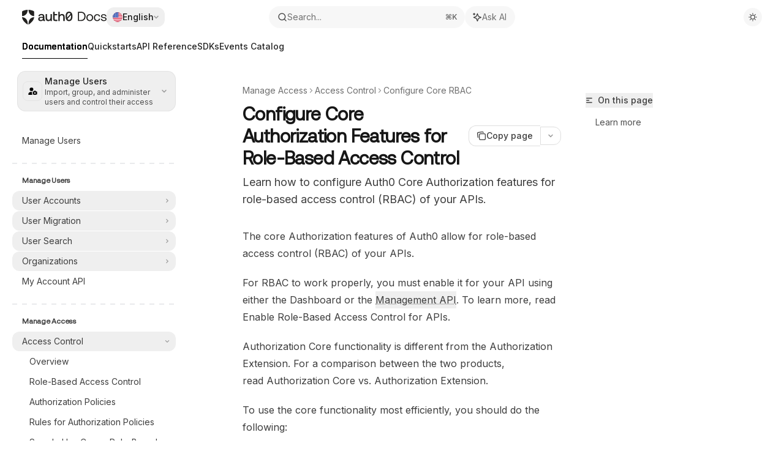

--- FILE ---
content_type: application/javascript; charset=utf-8
request_url: https://auth0.com/mintlify-assets/_next/static/chunks/33562-f6a704f9fc133c0c.js?dpl=dpl_6Rw6aZsNAG4zmnxTEkXwhaukm3AS
body_size: 25132
content:
"use strict";(self.webpackChunk_N_E=self.webpackChunk_N_E||[]).push([[33562],{22904:(e,t,r)=>{r.d(t,{Gq:()=>a,SO:()=>n});let a=e=>{try{return window.localStorage.getItem(e)}catch{return null}},n=(e,t)=>{try{window.localStorage.setItem(e,t)}catch{}}},35021:(e,t,r)=>{r.d(t,{C:()=>i,ColorVariables:()=>o});var a=r(54568),n=r(10897),l=r(7620),s=r(71252);function i(e){let t=e?.colors.primary??"#16A34A",r=e?.colors.light??"#4ADE80",a=e?.colors.dark??"#166534",l=e?.colors.primary,s=e?.colors.primary;return e?.theme==="linden"&&(e.background={...e.background,color:{light:e.background?.color?.light||(0,n.Ob)((0,n._x)("#FFFFFF",1,t,.03)),dark:e.background?.color?.dark||(0,n.Ob)((0,n._x)("#09090B",1,r,.03))}}),{primary:(0,n.N9)(t),primaryLight:(0,n.N9)(r),primaryDark:(0,n.N9)(a),primaryDarkForeground:(e=>{let t=/^#?([a-f\d])([a-f\d])([a-f\d])$/i.exec(e),r=/^#?([a-f\d]{2})([a-f\d]{2})([a-f\d]{2})$/i.exec(e)??t;if(!r||!r[1]||!r[2]||!r[3])return!1;let a=e=>1===e.length?e+e:e,n=parseInt(a(r[1]),16),l=parseInt(a(r[2]),16);return .299*n+.587*l+.114*parseInt(a(r[3]),16)>165})(a)?"0 0 0":"255 255 255",backgroundLight:(0,n.N9)(e?.background?.color?.light??"#ffffff"),backgroundDark:(0,n.ab)(r,e?.background?.color?.dark),anchorDefault:l,dropdownDefault:s,gray:(0,n.Eo)(t)}}function o({docsConfig:e}){let{isLivePreview:t,getDocsConfigOverrides:r}=(0,l.useContext)(s.K),n=r(),o=i(t&&n?{...e,...n}:e),d=`:root {
    --primary: ${o.primary};
    --primary-light: ${o.primaryLight};
    --primary-dark: ${o.primaryDark};
    --tooltip-foreground: ${o.primaryDarkForeground};
    --background-light: ${o.backgroundLight};
    --background-dark: ${o.backgroundDark};
    --gray-50: ${o.gray[50]};
    --gray-100: ${o.gray[100]};
    --gray-200: ${o.gray[200]};
    --gray-300: ${o.gray[300]};
    --gray-400: ${o.gray[400]};
    --gray-500: ${o.gray[500]};
    --gray-600: ${o.gray[600]};
    --gray-700: ${o.gray[700]};
    --gray-800: ${o.gray[800]};
    --gray-900: ${o.gray[900]};
    --gray-950: ${o.gray[950]};
  }`;return(0,a.jsx)("style",{children:d})}},42080:(e,t,r)=>{r.r(t),r.d(t,{FooterAndSidebarScrollScript:()=>p,ScrollTopScript:()=>m,handleFooterAndSidebarScrollTop:()=>x});var a=r(54568),n=r(23792),l=r(7620),s=r(12192),i=r(71252),o=r(76829);function d(e,t,r){return`(${c.toString()})(${e}, ${t}, "${r}")`}function c(e,t,r){let a=document.documentElement.getAttribute("data-banner-state"),n=2.5*!!(null!=a?"visible"===a:t),l=3*!!e,s=4,i=n+4+l;switch(r){case"mint":case"palm":break;case"aspen":s=3.5,i=n+(l=2.5*!!e)+s;break;case"linden":i=n+(s=4);break;case"almond":i=n+(s=3.5)}return i}let u=(function(e,t,r,a){var n;let l,s="mint"===a||"linden"===a?"sidebar":"sidebar-content",i=(l="navbar-transition","maple"===(n=a)&&(l+="-maple"),"willow"===n&&(l+="-willow"),l);function o(){document.documentElement.classList.add("lg:[--scroll-mt:9.5rem]")}function d(e){document.getElementById(s)?.style.setProperty("top",`${e}rem`)}function c(e){document.getElementById(s)?.style.setProperty("height",`calc(100vh - ${e}rem)`)}function u(e,t){!e&&t||e&&!t?(o(),document.documentElement.classList.remove("lg:[--scroll-mt:12rem]")):e&&t&&(document.documentElement.classList.add("lg:[--scroll-mt:12rem]"),document.documentElement.classList.remove("lg:[--scroll-mt:9.5rem]"))}let x=document.documentElement.getAttribute("data-banner-state"),m=null!=x?"visible"===x:t;switch(a){case"mint":d(r),u(e,m);break;case"palm":case"aspen":d(r),c(r),u(e,m);break;case"linden":d(r),m&&o();break;case"almond":document.documentElement.style.setProperty("--scroll-mt","2.5rem"),d(r),c(r)}let p=function(){let e=document.createElement("style");return e.appendChild(document.createTextNode("*,*::before,*::after{-webkit-transition:none!important;-moz-transition:none!important;-o-transition:none!important;-ms-transition:none!important;transition:none!important}")),document.head.appendChild(e),function(){window.getComputedStyle(document.body),setTimeout(()=>{document.head.removeChild(e)},1)}}();("requestAnimationFrame"in globalThis?requestAnimationFrame:setTimeout)(()=>{let e;e=!1,e=window.scrollY>50,document.getElementById(i)?.setAttribute("data-is-opaque",`${!!e}`),p()})}).toString();function x(e,t){if(!document.getElementById("footer")?.classList.contains("advanced-footer")||"maple"===t||"willow"===t||"almond"===t)return;let r=document.documentElement.getAttribute("data-page-mode"),a=document.getElementById("navbar"),n=document.getElementById("navigation-items"),l=document.getElementById("sidebar"),s=document.getElementById("footer"),i=document.getElementById("table-of-contents-content"),o=(n?.clientHeight??0)+16*e+32*("mint"===t||"linden"===t);if(!s||"center"===r)return;let d=s.getBoundingClientRect().top,c=window.innerHeight-d;l&&n&&(o>d?(l.style.top=`-${c}px`,l.style.height=`${window.innerHeight}px`):(l.style.top=`${e}rem`,l.style.height="auto")),i&&a&&(c>0?i.style.top="custom"===r?`${a.clientHeight-c}px`:`${40+a.clientHeight-c}px`:i.style.top="")}function m({theme:e}){let{isLivePreview:t,getDocsConfigOverrides:r}=(0,l.useContext)(i.K),c=r(),x=c?.theme,m=t&&x?x:e,{banner:p}=(0,l.useContext)(s.y),{divisions:h}=(0,l.useContext)(o.NavigationContext),V=h.tabs.length>0,g=!!p,L=(0,l.useMemo)(()=>`(${u})(
  ${V},
  ${g},
  ${d(V,g,m)},
  "${m}",
)`,[V,g,m]);return(0,a.jsx)(n.default,{strategy:"beforeInteractive",id:"_mintlify-scroll-top-script",dangerouslySetInnerHTML:{__html:L},suppressHydrationWarning:!0})}function p({theme:e}){let{isLivePreview:t,getDocsConfigOverrides:r}=(0,l.useContext)(i.K),c=r(),u=c?.theme,m=t&&u?u:e,{banner:p}=(0,l.useContext)(s.y),{divisions:h}=(0,l.useContext)(o.NavigationContext),V=h.tabs.length>0,g=!!p,L=(0,l.useMemo)(()=>`(${x.toString()})(
  ${d(V,g,m)},
  "${m}",
)`,[V,g,m]);return(0,a.jsx)(n.default,{strategy:"beforeInteractive",id:"_mintlify-footer-and-sidebar-scroll-script",dangerouslySetInnerHTML:{__html:L},suppressHydrationWarning:!0})}},59646:(e,t,r)=>{r.r(t),r.d(t,{default:()=>em});var a=r(54568),n=r(24560),l=r(7620),s=r(76829),i=r(22153),o=r(65477),d=r(27194),c=r(35878),u=r(33052),x=r(73205),m=r(12158),p=r(81325);function h(){let[e,t]=(0,l.useState)(null),[r,n]=(0,l.useState)(""),[h,V]=(0,l.useState)(!1),{hasChatPermissions:g,assistantConfig:L}=(0,l.useContext)(m.SearchContext),{isChatSheetOpen:f,onChatSheetToggle:v,setShouldFocusChatSheet:y}=(0,l.useContext)(m.ChatAssistantContext),b=(0,s.n)(),j=(0,d.G)(),H=(0,i.p)("docs.assistant.ask_ai_on_text_selection");(0,l.useEffect)(()=>{let e;if(!g)return;let r=()=>{clearTimeout(e),e=setTimeout(()=>{let e=window.getSelection();if(!e||e.isCollapsed)return void V(!1);let r=e.toString().trim();if(!r)return void V(!1);let a=e.getRangeAt(0),l=a.startContainer,s=document.getElementsByClassName(u.x.Content);if(!s[0]?.contains(l))return void V(!1);let i=a.getBoundingClientRect();n(r),t({top:i.top-45,left:i.left+i.width/2}),V(!0)},100)},a=r=>{let a=document.getElementById(c.V.TextSelectionTooltip);a?.contains(r.target)||(clearTimeout(e),V(!1),t(null),n(""))},l=()=>{V(!1),t(null),n("")};return document.addEventListener("mouseup",r),document.addEventListener("mousedown",a),window.addEventListener("scroll",l,!0),window.addEventListener("resize",l),()=>{clearTimeout(e),document.removeEventListener("mouseup",r),document.removeEventListener("mousedown",a),window.removeEventListener("scroll",l,!0),window.removeEventListener("resize",l)}},[g]);let{payloadInput:M,setPayloadInput:w}=(0,o.w)();return e&&r&&g&&L?.askAiOnTextSelection!==!1?(0,a.jsx)("div",{id:c.V.TextSelectionTooltip,className:"fixed z-50 pointer-events-auto",style:{top:`${e.top}px`,left:`${e.left}px`,transform:"translateX(-50%)"},children:(0,a.jsx)("button",{id:c.V.TextSelectionTooltipButton,onClick:()=>{r&&(f||v({entryPoint:"text-selection"}),H({path:j,text:r}).catch(console.error),w({context:[...M.context||[],{type:"textSelection",value:r,path:j}]}),y(!0),window.getSelection()?.removeAllRanges(),V(!1),t(null),n(""))},className:(0,p.cn)("flex items-center gap-1.5 rounded-xl","bg-white dark:bg-[#0B0C0E] text-gray-900 dark:text-white border border-gray-200 dark:border-white/10","transition-all duration-100","shadow-xl shadow-gray-500/5 dark:shadow-gray-500/5",h?"opacity-100 scale-100 translate-y-0":"opacity-0 scale-95 translate-y-1"),children:(0,a.jsxs)("div",{className:"px-2.5 py-1.5 flex gap-1.5 items-center rounded-[10px] text-sm font-medium whitespace-nowrap hover:bg-gray-50 dark:hover:bg-gray-900",children:[(0,a.jsx)(x.BZ,{className:"h-3.5 w-3.5 text-primary dark:text-primary-light"}),(0,a.jsx)("span",{className:"select-none",children:b.addToAssistant})]})})}):null}var V=r(30793),g=r(15209),L=r(74092),f=r(59705),v=r(90280),y=r(91052),b=r(98167),j=r(72902);let H=()=>{let[e,t]=(0,l.useState)(!0);return(0,a.jsxs)("div",{className:"flex items-center justify-between",children:[(0,a.jsx)("span",{className:"text-sm",children:"Cache Toolbar:"}),(0,a.jsx)("button",{onClick:()=>{let r=document.getElementsByClassName("nct-inline-flex"),a=document.getElementById("dev-panel-button");r[0]&&r[0]instanceof HTMLElement&&(e?(r[0].setAttribute("style","z-index: 9999"),a?.setAttribute("style","transform: translateX(-100%)")):(r[0].setAttribute("style","z-index: -9999"),a?.setAttribute("style","transform: translateX(0%)")),t(!e))},className:(0,j.A)("px-3 py-1 text-xs rounded","transition-colors duration-150",e?"bg-gray-100 dark:bg-gray-800 text-gray-700 dark:text-gray-300 hover:bg-gray-200 dark:hover:bg-gray-700":"bg-green-600 text-white hover:bg-green-700"),children:e?"Show":"Hide"})]})};var M=r(6438),w=r(17023),Z=r(72116),k=r(57810);let N=({title:e,defaultOpen:t=!1,theme:r,children:n,copyText:s,sectionClassName:i})=>{let[o,d]=(0,l.useState)(t),[c,u]=(0,l.useState)(!1),x=async e=>{e.stopPropagation(),e.preventDefault(),s&&"success"===await (0,k.l)(s)&&(u(!0),setTimeout(()=>{u(!1)},2e3))};return(0,a.jsxs)("div",{className:(0,j.A)("border rounded-lg","dark"===r?"border-gray-800":"border-gray-200"),children:[(0,a.jsxs)("button",{onClick:()=>d(!o),className:(0,j.A)("w-full flex items-center justify-between p-3","transition-colors","hover:bg-gray-100 dark:hover:bg-gray-800",o?"rounded-tl-lg rounded-tr-lg":"rounded-lg"),children:[(0,a.jsx)("span",{className:"font-semibold text-sm",children:e}),(0,a.jsxs)("div",{className:"flex items-center gap-2",children:[s&&(0,a.jsx)("button",{onClick:x,children:c?(0,a.jsx)(M.A,{size:14}):(0,a.jsx)(w.A,{size:14})}),(0,a.jsx)(Z.A,{size:16,className:(0,j.A)("transition-transform duration-200",o&&"rotate-180")})]})]}),o&&(0,a.jsx)("div",{className:(0,j.A)("p-3 border-t border-gray-200 dark:border-gray-800 space-y-4",i),children:n})]})};var C=r(14486);let A=({value:e,color:t,displayValue:r})=>{let[n,s]=(0,l.useState)(!1),i=async()=>{"success"===await (0,k.l)(e)&&(s(!0),setTimeout(()=>{s(!1)},1500))};return(0,a.jsxs)("span",{onClick:i,className:"cursor-pointer hover:opacity-70 transition-opacity inline-flex items-center gap-1",title:"Click to copy",children:[(0,a.jsx)("span",{style:{color:t},children:r??e}),n&&(0,a.jsx)(M.A,{size:10,className:"text-green-500"})]})},S=({label:e,value:t,theme:r,depth:n=0})=>{let[s,i]=(0,l.useState)(0===n),o={property:"dark"===r?"#8BE9FD":"#7c3aed",punctuation:"dark"===r?"#F8F8F2":"#6b7280",string:"dark"===r?"#F1FA8C":"#d97706",number:"dark"===r?"#BD93F9":"#16a34a",boolean:"dark"===r?"#FF79C6":"#2563eb",null:"dark"===r?"#6272A4":"#9ca3af"};if(null==t)return(0,a.jsxs)("div",{className:"flex items-center gap-1",children:[e&&(0,a.jsxs)(a.Fragment,{children:[(0,a.jsx)("span",{style:{color:o.property},children:e}),(0,a.jsx)("span",{style:{color:o.punctuation},children:": "})]}),(0,a.jsx)(A,{value:String(t),color:o.null})]});if("boolean"==typeof t)return(0,a.jsxs)("div",{className:"flex items-center gap-1",children:[e&&(0,a.jsxs)(a.Fragment,{children:[(0,a.jsx)("span",{style:{color:o.property},children:e}),(0,a.jsx)("span",{style:{color:o.punctuation},children:": "})]}),(0,a.jsx)(A,{value:String(t),color:o.boolean})]});if("number"==typeof t)return(0,a.jsxs)("div",{className:"flex items-center gap-1",children:[e&&(0,a.jsxs)(a.Fragment,{children:[(0,a.jsx)("span",{style:{color:o.property},children:e}),(0,a.jsx)("span",{style:{color:o.punctuation},children:": "})]}),(0,a.jsx)(A,{value:String(t),color:o.number})]});if("string"==typeof t)return(0,a.jsxs)("div",{className:"flex items-center gap-1",children:[e&&(0,a.jsxs)(a.Fragment,{children:[(0,a.jsx)("span",{style:{color:o.property},children:e}),(0,a.jsx)("span",{style:{color:o.punctuation},children:": "})]}),(0,a.jsx)(A,{value:t,color:o.string,displayValue:`"${t}"`})]});if(Array.isArray(t))return 0===t.length?(0,a.jsxs)("div",{className:"flex items-center gap-1",children:[e&&(0,a.jsxs)(a.Fragment,{children:[(0,a.jsx)("span",{style:{color:o.property},children:e}),(0,a.jsx)("span",{style:{color:o.punctuation},children:": "})]}),(0,a.jsx)("span",{style:{color:o.punctuation},children:"[]"})]}):(0,a.jsxs)("div",{children:[(0,a.jsxs)("button",{onClick:()=>i(!s),className:"flex items-center gap-1 hover:opacity-70 transition-opacity",style:{color:o.punctuation},children:[(0,a.jsx)(C.A,{size:12,className:(0,j.A)("transition-transform",s&&"rotate-90")}),e&&(0,a.jsxs)(a.Fragment,{children:[(0,a.jsx)("span",{style:{color:o.property},children:e}),(0,a.jsx)("span",{style:{color:o.punctuation},children:": "})]}),(0,a.jsxs)("span",{style:{color:o.punctuation},children:["[",t.length,"]"]})]}),s&&(0,a.jsx)("div",{className:"ml-4 border-l pl-2",style:{borderColor:"dark"===r?"#44475a":"#e5e7eb"},children:t.map((e,t)=>(0,a.jsx)(S,{label:String(t),value:e,theme:r,depth:n+1},t))})]});if("object"==typeof t){let l=Object.entries(t);return 0===l.length?(0,a.jsxs)("div",{className:"flex items-center gap-1",children:[e&&(0,a.jsxs)(a.Fragment,{children:[(0,a.jsx)("span",{style:{color:o.property},children:e}),(0,a.jsx)("span",{style:{color:o.punctuation},children:": "})]}),(0,a.jsx)("span",{style:{color:o.punctuation},children:"{}"})]}):e?(0,a.jsxs)("div",{children:[(0,a.jsxs)("button",{onClick:()=>i(!s),className:"flex items-center gap-1 hover:opacity-70 transition-opacity",style:{color:o.punctuation},children:[(0,a.jsx)(C.A,{size:12,className:(0,j.A)("transition-transform",s&&"rotate-90")}),(0,a.jsx)("span",{style:{color:o.property},children:e}),(0,a.jsx)("span",{style:{color:o.punctuation},children:": "}),(0,a.jsxs)("span",{style:{color:o.punctuation},children:["{",l.length,"}"]})]}),s&&(0,a.jsx)("div",{className:"ml-4 border-l pl-2",style:{borderColor:"dark"===r?"#44475a":"#e5e7eb"},children:l.map(([e,t])=>(0,a.jsx)(S,{label:e,value:t,theme:r,depth:n+1},e))})]}):(0,a.jsx)("div",{children:l.map(([e,t])=>(0,a.jsx)(S,{label:e,value:t,theme:r,depth:n+1},e))})}return null},E=({data:e,theme:t})=>(0,a.jsx)("div",{className:(0,j.A)("rounded-md p-3 font-mono text-xs overflow-x-auto","dark"===t?"bg-gray-900":"bg-gray-50"),children:(0,a.jsx)(S,{value:e,theme:t})});var $=r(83176);let T=({readOnly:e=!1})=>{let{flags:t,overrides:r,isEnabled:n,setOverride:s}=(0,l.useContext)($.I),i=t.getAllToggles();return e?(0,a.jsx)("div",{className:"flex flex-col gap-2 text-sm",children:i.map(({name:e,enabled:t})=>(0,a.jsxs)("div",{children:[e,":"," ",t?(0,a.jsx)("span",{className:"text-green-500",children:"enabled"}):(0,a.jsx)("span",{className:"",children:"disabled"})]},e))}):(0,a.jsxs)("div",{className:"flex flex-col gap-2",children:[i.map(({name:e,enabled:l})=>{let i=n(e),o=void 0!==r[e];return(0,a.jsxs)("div",{className:"flex items-center justify-between py-1",children:[(0,a.jsx)("div",{className:"flex flex-col gap-0.5 flex-1",children:(0,a.jsxs)("div",{className:"flex items-center gap-2",children:[(0,a.jsx)("span",{className:"text-[13px]",children:e}),l&&!o&&(0,a.jsx)("span",{className:"text-[10px] px-1.5 py-0.5 rounded bg-green-500/15 text-green-500 font-semibold",children:"DEFAULT"}),o&&(0,a.jsx)("span",{className:"text-[10px] px-1.5 py-0.5 rounded bg-blue-500/15 text-blue-500 font-semibold",children:"LOCAL"})]})}),(0,a.jsx)("button",{onClick:()=>(e=>{let a=t.isEnabled(e);void 0!==r[e]?s(e,void 0):s(e,!a)})(e),className:`relative w-10 h-5 rounded-full border-none cursor-pointer transition-colors ${i?"bg-green-500":"bg-gray-400"}`,children:(0,a.jsx)("div",{className:`absolute top-0.5 w-4 h-4 rounded-full bg-white transition-all shadow-md ${i?"left-[22px]":"left-0.5"}`})})]},e)}),0===i.length&&(0,a.jsx)("div",{className:"p-4 text-center text-gray-400",children:"No feature flags available"})]})},O=({setPosition:e,position:t})=>(0,a.jsxs)("div",{className:"flex items-center justify-between",children:[(0,a.jsx)("span",{className:"text-sm",children:"Position:"}),(0,a.jsx)("div",{className:"flex gap-1",children:["top","right","bottom","left"].map(r=>(0,a.jsx)("button",{onClick:()=>e(r),className:(0,j.A)("px-2 py-1 text-xs rounded capitalize","transition-colors duration-150",t===r?"bg-green-600 text-white hover:bg-green-700":"bg-gray-100 dark:bg-gray-800 text-gray-700 dark:text-gray-300 hover:bg-gray-200 dark:hover:bg-gray-700"),children:r},r))})]}),I=({toggleTheme:e,docsAreDarkMode:t})=>t?null:(0,a.jsxs)("div",{className:"flex items-center justify-between",children:[(0,a.jsx)("span",{className:"text-sm",children:"Theme:"}),(0,a.jsxs)("button",{onClick:e,className:"relative flex h-7 w-[3.25rem] items-center rounded-full border border-gray-200 dark:border-gray-700 hover:border-gray-300 dark:hover:border-gray-600 p-1 transition-colors","aria-label":"Toggle theme",children:[(0,a.jsxs)("div",{className:"z-10 flex w-full items-center justify-between px-1",children:[(0,a.jsx)(x.gL,{className:"size-3 text-gray-600 dark:text-gray-500 fill-current"}),(0,a.jsx)(x.rR,{className:"size-3 text-gray-400 dark:text-gray-300 fill-current"})]}),(0,a.jsx)("div",{className:(0,j.A)("absolute left-1 h-5 w-5 rounded-full bg-gray-200 dark:bg-gray-700 transition-transform duration-200","dark:translate-x-[1.40rem]")})]})]});var B=r(12598),F=r(92068);let z=(0,F.A)("Settings",[["path",{d:"M12.22 2h-.44a2 2 0 0 0-2 2v.18a2 2 0 0 1-1 1.73l-.43.25a2 2 0 0 1-2 0l-.15-.08a2 2 0 0 0-2.73.73l-.22.38a2 2 0 0 0 .73 2.73l.15.1a2 2 0 0 1 1 1.72v.51a2 2 0 0 1-1 1.74l-.15.09a2 2 0 0 0-.73 2.73l.22.38a2 2 0 0 0 2.73.73l.15-.08a2 2 0 0 1 2 0l.43.25a2 2 0 0 1 1 1.73V20a2 2 0 0 0 2 2h.44a2 2 0 0 0 2-2v-.18a2 2 0 0 1 1-1.73l.43-.25a2 2 0 0 1 2 0l.15.08a2 2 0 0 0 2.73-.73l.22-.39a2 2 0 0 0-.73-2.73l-.15-.08a2 2 0 0 1-1-1.74v-.5a2 2 0 0 1 1-1.74l.15-.09a2 2 0 0 0 .73-2.73l-.22-.38a2 2 0 0 0-2.73-.73l-.15.08a2 2 0 0 1-2 0l-.43-.25a2 2 0 0 1-1-1.73V4a2 2 0 0 0-2-2z",key:"1qme2f"}],["circle",{cx:"12",cy:"12",r:"3",key:"1v7zrd"}]]);var D=r(97509);let R=({theme:e,toggleSheet:t,isOpen:r,currentPosition:n,children:s,buttonRef:i,onPointerDown:o,isButtonPositioned:d})=>{let[c,u]=(0,l.useState)(!1);(0,l.useEffect)(()=>{u(!0)},[]);let x=(0,a.jsxs)("div",{className:(0,j.A)("dark"===e?"dark":""),children:[(0,a.jsx)("button",{ref:i,onPointerDown:o,id:"dev-panel-button",onClick:t,className:(0,j.A)("fixed top-0 left-0 z-[99999] touch-none","flex items-center justify-center","w-12 h-12 rounded-full","bg-green-600 text-white","shadow-lg hover:shadow-xl","transition-[transform,background-color,opacity] duration-200","hover:scale-105 active:cursor-grabbing active:scale-95","focus-visible:outline-none focus-visible:ring-2 focus-visible:ring-primary focus-visible:ring-offset-2",d?"opacity-100":"opacity-0 pointer-events-none"),"aria-label":r?"Close dev panel":"Open dev panel",children:r?(0,a.jsx)(B.A,{}):(0,a.jsx)(z,{})}),(0,a.jsx)("div",{id:"dev-panel-wrapper",className:(0,j.A)("fixed z-[99999]","bg-white dark:bg-gray-950 border-gray-200 dark:border-gray-800","shadow-2xl","transition-transform duration-300 ease-in-out",n.container,n.transform),children:(0,a.jsxs)("div",{className:"h-full flex flex-col overflow-hidden",children:[(0,a.jsx)("div",{className:"flex items-center justify-end p-4",children:(0,a.jsx)("button",{onClick:t,className:"p-0.5 rounded hover:bg-gray-100 dark:hover:bg-gray-800 transition-colors text-gray-700 dark:text-gray-300","aria-label":"Close",children:(0,a.jsx)(B.A,{size:16})})}),(0,a.jsx)("div",{className:"flex-1 overflow-auto px-4 pb-6 text-gray-900 dark:text-gray-100",children:(0,a.jsx)("div",{className:"space-y-4",children:s})})]})})]});return c?(0,D.createPortal)(x,document.body):null};var P=r(22904);let _=80,W=25,U=5,q=2,K=20,J=(e,[t,r],a=q,n=K)=>{if(e>r){let t=e-r;return r+Math.min((t>0?Math.sqrt(t):-Math.sqrt(-t))*a,n)}if(e<t){let r=e-t;return t+Math.max((r>0?Math.sqrt(r):-Math.sqrt(-r))*a,-n)}return e},G=new Set(["STYLE","SCRIPT","TITLE"]),X=new Set(["dev-panel-button","dev-panel-wrapper"]),Y="ABCDEFGHIJKLMNOPQRSTUVWXYZabcdefghijklmnopqrstuvwxyz0123456789 ",Q=new WeakMap,ee=e=>{let t=e;for(;t;){if(t instanceof Element&&t.id&&X.has(t.id))return!0;t=t.parentNode}return!1},et=e=>/^\s*$/.test(e),er=()=>{let[e,t]=(0,l.useState)(!1);return(0,a.jsxs)("div",{className:"flex flex-col gap-2 py-1",children:[(0,a.jsxs)("div",{className:"flex items-center justify-between",children:[(0,a.jsxs)("div",{className:"flex flex-col gap-0.5 flex-1",children:[(0,a.jsxs)("div",{className:"flex items-center gap-2",children:[(0,a.jsx)("span",{className:"text-[13px]",children:"Chaos String Test"}),e&&(0,a.jsx)("span",{className:"text-[10px] px-1.5 py-0.5 rounded bg-green-500/15 text-green-500 font-semibold",children:"ACTIVE"})]}),(0,a.jsx)("span",{className:"text-[11px] text-gray-500",children:"Replaces all text with random strings"})]}),(0,a.jsx)("button",{onClick:()=>{(()=>{for(let e of function*(e){yield*function*(e,t=NodeFilter.SHOW_ALL,{inspect:r,collect:a,callback:n}={}){let l,s=document.createTreeWalker(e,t,{acceptNode:e=>r&&!r(e)?NodeFilter.FILTER_REJECT:a&&!a(e)?NodeFilter.FILTER_SKIP:NodeFilter.FILTER_ACCEPT});for(;l=s.nextNode();)n?.(l),yield l}(e,NodeFilter.SHOW_TEXT,{inspect:e=>!G.has(e.parentElement?.nodeName||"")})}(document.body)){if(ee(e)||null===e.textContent||et(e.textContent))continue;let t=e.textContent.length,r=Q.get(e);void 0===r?(Q.set(e,e.textContent),e.textContent=Array.from({length:3*t},()=>Y[Math.floor(Math.random()*Y.length)]).join("")):(e.textContent=r,Q.delete(e))}})(),t(e=>!e)},className:`relative w-10 h-5 rounded-full border-none cursor-pointer transition-colors ${e?"bg-green-500":"bg-gray-400"}`,children:(0,a.jsx)("div",{className:`absolute top-0.5 w-4 h-4 rounded-full bg-white transition-all shadow-md ${e?"left-[22px]":"left-0.5"}`})})]}),e&&(0,a.jsxs)("div",{className:"text-[11px] bg-blue-500/10 text-blue-400 p-2 rounded font-mono",children:[(0,a.jsx)("div",{className:"text-[10px] text-blue-500 font-semibold mb-1",children:"Potential fix:"}),(0,a.jsx)("div",{className:"text-gray-500",children:"/* css */"}),(0,a.jsx)("div",{children:"overflow-wrap: break-word;"}),(0,a.jsx)("div",{children:"hyphens: auto;"}),(0,a.jsx)("div",{className:"text-gray-500 mt-1",children:"/* tailwind */"}),(0,a.jsx)("div",{children:"break-words hyphens-auto"})]})]})},ea=({text:e})=>{let[t,r]=(0,l.useState)(!1),n=async()=>{"success"===await (0,k.l)(e)&&(r(!0),setTimeout(()=>{r(!1)},2e3))};return(0,a.jsxs)("span",{children:[(0,a.jsx)("button",{className:"p-1 hover:bg-zinc-950/5 dark:hover:bg-white/5 rounded mr-1",onClick:n,children:t?(0,a.jsx)(M.A,{className:"size-3"}):(0,a.jsx)(w.A,{className:"size-3"})}),e]})},en=(0,F.A)("Download",[["path",{d:"M21 15v4a2 2 0 0 1-2 2H5a2 2 0 0 1-2-2v-4",key:"ih7n3h"}],["polyline",{points:"7 10 12 15 17 10",key:"2ggqvy"}],["line",{x1:"12",x2:"12",y1:"15",y2:"3",key:"1vk2je"}]]);function el({enabled:e,onToggle:t,size:r="normal"}){let n="small"===r;return(0,a.jsx)("button",{onClick:e=>{e.stopPropagation(),t()},className:(0,j.A)("relative rounded-full border-none cursor-pointer transition-colors",e?"bg-green-500":"bg-gray-400",n?"w-8 h-4":"w-10 h-5"),children:(0,a.jsx)("div",{className:(0,j.A)("absolute rounded-full bg-white transition-all shadow-md",n?"top-0.5 w-3 h-3":"top-0.5 w-4 h-4",e?n?"left-[18px]":"left-[22px]":"left-0.5")})})}let es=({rule:e,theme:t})=>{let[r,n]=(0,l.useState)(!1);return 0===e.declarations.length?null:(0,a.jsxs)("div",{className:(0,j.A)("border rounded text-xs overflow-hidden","dark"===t?"border-gray-700":"border-gray-200"),children:[(0,a.jsxs)("button",{onClick:()=>n(!r),className:(0,j.A)("w-full flex items-center justify-between pl-0.5 pr-2 py-1.5 gap-2","transition-colors text-left","dark"===t?"hover:bg-gray-800":"hover:bg-gray-50 dark:hover:bg-gray-800"),children:[(0,a.jsx)("code",{className:(0,j.A)("text-[11px] font-mono truncate flex-1 bg-transparent dark:bg-transparent","dark"===t?"text-gray-200":"text-gray-800"),title:e.selector,children:e.selector}),(0,a.jsx)("div",{className:"flex items-center gap-2",children:(0,a.jsx)(Z.A,{size:12,className:(0,j.A)("transition-transform duration-200",r&&"rotate-180")})})]}),r&&(0,a.jsx)("div",{className:(0,j.A)("border-t py-2 px-1 bg-gray-100/5 overflow-x-auto [&::-webkit-scrollbar]:hidden [-ms-overflow-style:none] [scrollbar-width:none]","dark"===t?"border-gray-700":"border-gray-200"),children:(0,a.jsx)("div",{className:"w-fit",children:e.declarations.map(e=>(0,a.jsxs)("code",{className:"text-[10px] font-mono whitespace-nowrap rounded-none !bg-transparent block",children:[(0,a.jsx)("span",{className:"text-purple-600 dark:text-purple-400",children:e.property}),(0,a.jsx)("span",{className:"text-gray-500",children:": "}),(0,a.jsx)("span",{className:"text-blue-600 dark:text-blue-400",children:e.value})]},e.key))})})]})},ei=({file:e,onToggleFile:t,theme:r})=>{let[n,s]=(0,l.useState)(!1),[i,o]=(0,l.useState)(!1),d=[...e.content.replace(/\/\*[\s\S]*?\*\//g,"").matchAll(/([^{}]+)\{([^{}]*)\}/g)].map((e,t)=>{let r=e[1],a=e[2];if(!r||void 0===a)return null;let n=r.trim();if(!n||n.startsWith("/*")||n.endsWith("*/"))return null;let l=a.split(";").map(e=>e.trim()).filter(Boolean).map(e=>{let r=function(e){let t=e.indexOf(":");if(-1===t)return null;let r=e.slice(0,t).trim(),a=e.slice(t+1).trim();return r&&a?{property:r,value:a}:null}(e);return r?{property:r.property,value:r.value,key:`${t}|${n}|${r.property}`}:null}).filter(e=>null!==e);return{selector:n,declarations:l,ruleIndex:t}}).filter(e=>null!==e),c=(0,l.useCallback)(t=>{t.stopPropagation(),navigator.clipboard.writeText(e.content),o(!0),setTimeout(()=>o(!1),1500)},[e.content]),u=(0,l.useCallback)(t=>{t.stopPropagation();let r=new Blob([e.content],{type:"text/css"}),a=URL.createObjectURL(r),n=document.createElement("a");n.href=a,n.download=e.path.split("/").pop()||"custom.css",document.body.appendChild(n),n.click(),document.body.removeChild(n),URL.revokeObjectURL(a)},[e.content,e.path]);return(0,a.jsxs)("div",{className:(0,j.A)("border-b last-of-type:border-b-0 overflow-hidden","dark"===r?"border-gray-700":"border-gray-200",!e.enabled&&"opacity-60"),children:[(0,a.jsxs)("div",{onClick:()=>s(!n),className:(0,p.cn)("w-full flex items-center justify-between p-2 gap-2 overflow-hidden cursor-pointer","dark"===r?"hover:bg-gray-200/10":"hover:bg-gray-900/5"),children:[(0,a.jsxs)("div",{className:"flex items-center gap-2 flex-1 min-w-0 text-left",children:[(0,a.jsx)(Z.A,{size:14,className:(0,j.A)("transition-transform duration-200 shrink-0",n&&"rotate-180")}),(0,a.jsx)("span",{className:"text-[13px] truncate",title:e.path,children:e.path})]}),(0,a.jsxs)("div",{className:"flex items-center gap-1.5 shrink-0",children:[(0,a.jsx)("button",{onClick:c,className:(0,j.A)("p-1 rounded transition-colors","dark"===r?"hover:bg-gray-700 bg-neutral-800":"hover:bg-gray-200 bg-neutral-100 dark:bg-neutral-800"),title:"Copy CSS",children:i?(0,a.jsx)(M.A,{size:14,className:"text-green-500"}):(0,a.jsx)(w.A,{size:14,className:"opacity-60"})}),(0,a.jsx)("button",{onClick:u,className:(0,j.A)("p-1 rounded transition-colors bg-neutral-100","dark"===r?"hover:bg-gray-700 bg-neutral-800":"hover:bg-gray-200 bg-neutral-100 dark:bg-neutral-800"),title:"Download CSS",children:(0,a.jsx)(en,{size:14,className:"opacity-60"})}),(0,a.jsx)(el,{size:"small",enabled:e.enabled,onToggle:()=>t(e.index)})]})]}),n&&(0,a.jsx)("div",{className:(0,j.A)("border-t p-2 space-y-2 max-h-[280px] overflow-y-auto","dark"===r?"border-gray-700":"border-gray-200"),children:0===d.length?(0,a.jsx)("div",{className:"text-xs text-gray-500 italic",children:"No CSS rules found"}):d.map(t=>(0,a.jsx)(es,{rule:t,theme:r},`${e.index}-${t.ruleIndex}`))})]})},eo=({theme:e})=>{let[t,r]=(0,l.useState)(null);(0,l.useEffect)(()=>{let e=document.querySelectorAll("style[data-custom-css-index]"),t=[];e.forEach(e=>{let r=parseInt(e.dataset.customCssIndex??"0",10),a=e.dataset.customCssPath??`css-file-${r}`,n=e.textContent??"",l="not all"!==e.media;t.push({index:r,path:a,content:n,enabled:l})}),r(t)},[]);let n=(0,l.useCallback)(e=>{let t=document.querySelector(`style[data-custom-css-index="${e}"]`);if(!t)return;let a="not all"!==t.media;t.media=a?"not all":"",r(t=>t?.map(t=>t.index===e?{...t,enabled:!a}:t)??null)},[]);return null===t?null:0===t.length?(0,a.jsx)("div",{className:"text-sm text-gray-500 italic p-4",children:"No custom CSS files found"}):(0,a.jsx)("div",{className:"flex flex-col overflow-hidden",children:t.map(t=>(0,a.jsx)(ei,{file:t,onToggleFile:n,theme:e},t.index))})},ed="mintlify-dev-panel",ec=()=>{let[e,t]=(0,l.useState)(!1),[r,n]=(0,l.useState)("right"),[s,i]=(0,l.useState)("light"),{ref:o,onPointerDown:d,isPositioned:c}=(({localStorageKey:e,dragThreshold:t=U,offsetTop:r=_,offsetOther:a=W,onDragStart:n,defaultSide:s="right",defaultVertical:i="bottom"})=>{let o=(0,l.useRef)(null),[d,c]=(0,l.useState)(!1),u=(0,l.useRef)(!1),x=(0,l.useRef)({state:"idle"}),m=(0,l.useRef)(null),p=(0,l.useRef)({x:0,y:0}),h=(0,l.useRef)({x:0,y:0}),V=(0,l.useRef)(0),g=(0,l.useRef)([]),L=(e,t,r)=>Math.max(t,Math.min(r,e)),f=(0,l.useRef)(s),v=e=>{if(!o.current)return 0;let t=o.current.offsetWidth,r=window.innerWidth-document.documentElement.clientWidth;return"right"===e?window.innerWidth-r-a-t:a},y=()=>{if(!o.current)return{x:0,y:0};let e=v(s),t=o.current.getBoundingClientRect();return{x:e,y:"bottom"===i?window.innerHeight-t.height-a:r}};(0,l.useEffect)(()=>{let e=()=>{if(!o.current)return;let e=o.current.getBoundingClientRect().height,t=v(f.current),n=window.innerHeight-a-e,l=L(h.current.y,r,n);h.current={x:t,y:l},o.current.style.translate=`${t}px ${l}px`};return window.addEventListener("resize",e),()=>window.removeEventListener("resize",e)},[r,a]),(0,l.useEffect)(()=>()=>{null!==m.current&&(m.current(),m.current=null)},[]);let b=()=>{"drag"===x.current.state&&o.current?.releasePointerCapture(x.current.pointerId);let e="drag"===x.current.state;x.current=e?{state:"drag-end"}:{state:"idle"},null!==m.current&&(m.current(),m.current=null),e||o.current?.removeEventListener("click",H),g.current=[],document.body.style.userSelect=""},j=e=>{o.current&&(h.current=e,o.current.style.translate=`${e.x}px ${e.y}px`)},H=e=>{"drag-end"===x.current.state&&(e.preventDefault(),e.stopPropagation(),x.current={state:"idle"},o.current?.removeEventListener("click",H))},M=e=>{if("press"===x.current.state){let r=e.clientX-p.current.x,a=e.clientY-p.current.y;Math.sqrt(r*r+a*a)>=t&&(n?.(),x.current={state:"drag",pointerId:e.pointerId},o.current?.setPointerCapture(e.pointerId),document.body.style.userSelect="none")}if("drag"!==x.current.state||!o.current)return;let l={x:e.clientX,y:e.clientY},s=l.x-p.current.x,i=l.y-p.current.y;p.current=l;let d=o.current.getBoundingClientRect(),c=d.width,u=d.height,m=window.innerWidth-document.documentElement.clientWidth,L=window.innerWidth-m-a-c,f=window.innerHeight-a-u;j({x:J(h.current.x+s,[a,L]),y:J(h.current.y+i,[r,f])});let v=Date.now();v-V.current>=10&&(g.current=[...g.current.slice(-5),{position:l,timestamp:v}]),V.current=v},w=()=>{if("drag"!==x.current.state||!o.current)return void b();let t=(e=>{if(e.length<2)return{x:0,y:0};let t=e[0],r=e[e.length-1],a=(r?.timestamp??0)-(t?.timestamp??0);return 0===a?{x:0,y:0}:{x:1e3*(((r?.position.x??0)-(t?.position.x??0))/a),y:1e3*(((r?.position.y??0)-(t?.position.y??0))/a)}})(g.current),n=o.current.getBoundingClientRect(),l=n.height,s=n.width,i=n.left+s/2+((e,t=.998)=>e/1e3*t/(1-t))(t.x)<window.innerWidth/2?"left":"right",d=v(i),c=window.innerHeight-a-l,u=L(h.current.y,r,c);b(),((t,r)=>{let a=o.current;if(!a)return;let n=l=>{if("translate"===l.propertyName){h.current=t,f.current=r,a.style.transition="",a.removeEventListener("transitionend",n);var s=t.y;try{localStorage.setItem(e,JSON.stringify({side:r,y:s}))}catch(e){console.error("Failed to save widget position:",e)}}};a.style.transition="translate 300ms cubic-bezier(0.34, 1.56, 0.64, 1)",a.addEventListener("transitionend",n),j(t)})({x:d,y:u},i)};return{ref:t=>{o.current=t,t&&!u.current&&(u.current=!0,(t=>{try{let r=localStorage.getItem(e);if(r){let e=JSON.parse(r);f.current=e.side;let a=v(e.side);h.current={x:a,y:e.y},t.style.translate=`${a}px ${e.y}px`}else{let{x:e,y:r}=y();f.current=s,h.current={x:e,y:r},t.style.translate=`${e}px ${r}px`}}catch(a){console.error("Failed to load widget position:",a);let{x:e,y:r}=y();f.current=s,h.current={x:e,y:r},t.style.translate=`${e}px ${r}px`}c(!0)})(t))},onPointerDown:e=>{0===e.button&&(o.current&&(o.current.style.transition=""),p.current={x:e.clientX,y:e.clientY},x.current={state:"press"},window.addEventListener("pointermove",M),window.addEventListener("pointerup",w),null!==m.current&&(m.current(),m.current=null),m.current=()=>{window.removeEventListener("pointermove",M),window.removeEventListener("pointerup",w)},o.current?.addEventListener("click",H))},isPositioned:d}})({localStorageKey:"mintlify-dev-panel-position",defaultSide:"right",defaultVertical:"bottom"}),u=((e,t)=>({top:{container:"top-0 left-0 right-0 h-[60vh] border-b",transform:t?"translate-y-0":"-translate-y-full"},bottom:{container:"bottom-0 left-0 right-0 h-[60vh] border-t",transform:t?"translate-y-0":"translate-y-full"},left:{container:"top-0 left-0 bottom-0 w-[400px] border-r",transform:t?"translate-x-0":"-translate-x-full"},right:{container:"top-0 right-0 bottom-0 w-[400px] border-l",transform:t?"translate-x-0":"translate-x-full"}})[e])(r,e),x=(0,l.useContext)(m.SearchContext),p=(0,l.useContext)(V.DeploymentMetadataContext),h=(0,l.useContext)(V.DocsConfigContext),{apiReferenceData2:g}=(0,l.useContext)(V.ApiReferenceContext2),{inputs:L,getApiPlaygroundInputs:j}=(0,f.jT)(),M=j();if((0,l.useEffect)(()=>{let e=e=>{e.shiftKey&&e.ctrlKey&&e.metaKey&&"m"===e.key.toLowerCase()&&("true"===(0,P.Gq)(ed)?((0,P.SO)(ed,"false"),t(!1)):((0,P.SO)(ed,"true"),t(!0)))};return window.addEventListener("keydown",e),()=>window.removeEventListener("keydown",e)},[e]),"true"!==(0,P.Gq)(ed))return null;let w=document.documentElement.classList.contains("dark");return(0,a.jsxs)(R,{theme:s,toggleSheet:()=>t(!e),isOpen:e,currentPosition:u,buttonRef:o,onPointerDown:d,isButtonPositioned:c,children:[(0,a.jsxs)("div",{className:"mb-2 text-xs opacity-60",children:[b.c.IS_LOCAL_CLIENT&&"LOCAL ","v",y.f]}),(0,a.jsxs)(N,{title:"Dev Panel Settings",defaultOpen:!0,theme:s,children:[(0,a.jsx)(I,{toggleTheme:()=>i("dark"===s?"light":"dark"),docsAreDarkMode:w}),(0,a.jsx)(O,{position:r,setPosition:n}),y._.CACHE_TOOLBAR&&(0,a.jsx)(H,{})]}),(0,a.jsx)(N,{title:"Custom CSS",defaultOpen:!1,theme:s,sectionClassName:"px-0 py-0 overflow-hidden",children:(0,a.jsx)(eo,{theme:s})}),(0,a.jsx)(N,{title:"Search Data",defaultOpen:!1,theme:s,children:(0,a.jsx)(E,{data:x,theme:s})}),(0,a.jsx)(N,{title:"Deployment Metadata",defaultOpen:!1,theme:s,copyText:JSON.stringify(p),children:(0,a.jsx)(E,{data:p,theme:s})}),(0,a.jsx)(N,{title:"Docs Config",defaultOpen:!1,theme:s,copyText:JSON.stringify(h.docsConfig),children:(0,a.jsx)(E,{data:h.docsConfig??{},theme:s})}),(0,a.jsx)(N,{title:"Docs Nav With Metadata",defaultOpen:!1,theme:s,copyText:JSON.stringify(h.docsNavWithMetadata),children:(0,a.jsx)(E,{data:h.docsNavWithMetadata??{},theme:s})}),"development"!==y._.NODE_ENV&&(0,a.jsx)(N,{title:"Feature Flags",defaultOpen:!1,theme:s,children:(0,a.jsx)(T,{readOnly:!0})}),v.HL&&(0,a.jsxs)(a.Fragment,{children:[(0,a.jsxs)(N,{title:"Api Reference Data",defaultOpen:!1,theme:s,children:[g.filename&&(0,a.jsxs)("div",{className:"text-sm",children:["filename: ",(0,a.jsx)(ea,{text:g.filename})]}),g.originalFileLocation&&(0,a.jsxs)("div",{className:"text-sm",children:["originalFileLocation: ",(0,a.jsx)(ea,{text:g.originalFileLocation})]}),(0,a.jsx)(E,{data:{operation:g.operation,dependencies:g.dependencies},theme:s})]}),(0,a.jsxs)(N,{title:"Api Playground Inputs",defaultOpen:!1,theme:s,children:[(0,a.jsx)("div",{className:"text-sm",children:"flattened"}),(0,a.jsx)(E,{data:L,theme:s}),(0,a.jsx)("div",{className:"text-sm",children:"unflattened"}),(0,a.jsx)(E,{data:M,theme:s})]}),(0,a.jsx)(N,{title:"Feature Flags",defaultOpen:!1,theme:s,children:(0,a.jsx)(T,{})}),(0,a.jsx)(N,{title:"Actions",defaultOpen:!1,theme:s,children:(0,a.jsx)(er,{})})]})]})};var eu=r(6723),ex=r(36962);function em(e){let{mdxSource:t,mdxSourceWithNoJs:r,forceIsLoading:s}=e,{pageMetadata:i}=(0,l.useContext)(V.PageContext),{userInfo:o}=(0,l.useContext)(V.AuthContext),{resolvedTheme:d}=(0,n.D)(),c=(0,g.e)();return(({containJsCode:e})=>{(0,l.useEffect)(()=>{if(!e)return;let t=setTimeout(()=>{let e=window.location.hash;if(e){let t=document.getElementById(e.slice(1));t&&t.scrollIntoView({behavior:"instant",block:"start"})}});return()=>clearTimeout(t)},[e])})({containJsCode:t.compiledSource!==r.compiledSource}),(0,L.E)(()=>{"dark"===c||"dark"===d?document.documentElement.classList.add("twoslash-dark"):document.documentElement.classList.remove("twoslash-dark")},[d]),(0,a.jsxs)(a.Fragment,{children:[(0,a.jsx)(eu.A,{children:(0,a.jsx)(ex.b,{mdxSource:t,mdxSourceWithNoJs:r,pageMetadata:i,userInfo:o,forceIsLoading:s})}),(0,a.jsx)(ec,{}),(0,a.jsx)(h,{})]})}},83176:(e,t,r)=>{r.d(t,{I:()=>o,default:()=>d});var a=r(54568),n=r(8494),l=r(7620);let s="mintlify-flag-overrides";var i=r(22904);let o=(0,l.createContext)({flags:(0,n.flagsClient)([]),overrides:{},isEnabled:()=>!1,setOverride:()=>{}});function d({children:e,toggles:t}){let r=(0,l.useMemo)(()=>(0,n.flagsClient)(t),[t]),[d,c]=(0,l.useState)(()=>{let e=(0,i.Gq)(s);return e?JSON.parse(e):{}}),u=(0,l.useCallback)((e,t)=>{c(r=>{let a={...r};return void 0===t?delete a[e]:a[e]=t,(0,i.SO)(s,JSON.stringify(a)),a})},[]),x=(0,l.useCallback)(e=>void 0!==d[e]?d[e]:r.isEnabled(e),[r,d]);return(0,a.jsx)(o.Provider,{value:{flags:r,overrides:d,isEnabled:x,setOverride:u},children:e})}},90964:(e,t,r)=>{r.r(t),r.d(t,{MDXContentController:()=>eL});var a=r(54568),n=r(7620),l=r(71252),s=r(16974),i=r(52094),o=r(54808),d=r(35878),c=r(32795),u=r(178),x=r(66438),m=r(66818),p=r(83667),h=r(97154),V=r(81325),g=r(840),L=r(12192),f=r(19518),v=r(12145);let y=({className:e,isModal:t=!1})=>(0,a.jsx)(v._,{});var b=r(30793),j=r(81817),H=r(39282),M=r(6482),w=r(12158),Z=r(12598),k=r(67908),N=r(76829);function C(){let[{changelogFilters:e},t]=(0,H.O)(),{filters:r,clear:n}=(0,N.n)(),l=e.some(e=>e.active),s=e=>{t({type:"toggle_changelog_filter",payload:{...e,active:!e.active}})};return e.length?(0,a.jsxs)("div",{className:(0,V.cn)(k.f.Control,"hidden xl:flex flex-col pl-10 box-border w-[19rem]"),id:"changelog-filters",children:[(0,a.jsx)(m.g,{}),(0,a.jsxs)("div",{id:d.V.ChangelogFilters,className:"relative text-gray-600 text-sm leading-6 w-[16.5rem] space-y-4 overflow-y-auto",children:[(0,a.jsxs)("div",{className:"w-full flex justify-between items-center",children:[(0,a.jsx)("span",{className:"text-gray-700 dark:text-gray-300 font-medium",children:r}),(0,a.jsx)("button",{className:(0,V.cn)("text-sm font-medium px-3 rounded-full",l?"text-gray-600 dark:text-gray-400 hover:text-gray-800 dark:hover:text-gray-200":"hidden"),onClick:()=>{l&&e.forEach(e=>s({...e,active:!0}))},children:(0,a.jsxs)("span",{className:"flex items-center",children:[(0,a.jsx)(Z.A,{className:"w-4 h-4 mr-1"}),n]})})]}),(0,a.jsx)("div",{className:"flex flex-wrap gap-2 overflow-y-auto",id:d.V.ChangelogFiltersContent,children:e.map(e=>(0,a.jsx)(A,{tag:e.tag,count:e.count,active:e.active??!1,onClick:()=>s(e)},e.tag))})]})]}):null}let A=({tag:e,active:t,onClick:r})=>(0,a.jsx)("button",{onClick:r,className:(0,V.cn)("px-3 py-1 text-sm rounded-full flex items-center space-x-1",t?"bg-primary text-white/90":"bg-gray-100 text-gray-700 hover:bg-gray-200 dark:bg-gray-900 dark:text-gray-300"),children:(0,a.jsx)("span",{children:e})},e);var S=r(36602);function E({children:e}){let{divisions:t}=(0,n.useContext)(N.NavigationContext),{docsConfig:r}=(0,n.useContext)(b.DocsConfigContext),{banner:l}=(0,n.useContext)(L.y),{isCustom:s,isCenter:i,isWide:o}=(0,S.c)(),c=t.tabs.length>0,u=r?.footer?.links&&r.footer.links.length>0;return((0,n.useEffect)(()=>{let e=()=>{if(!u)return;let e=document.getElementById(d.V.Content);if(e){let t=e.getBoundingClientRect().bottom,r=window.innerHeight-t;r>0?document.documentElement.style.setProperty("--sidenav-move-up",`${r}px`):document.documentElement.style.setProperty("--sidenav-move-up","0px")}};return e(),window.addEventListener("scroll",e),window.addEventListener("resize",e),()=>{window.removeEventListener("scroll",e),window.removeEventListener("resize",e)}},[u]),s||i||o)?null:(0,a.jsx)("div",{suppressHydrationWarning:!0,className:function(e,t,r){let a="hidden xl:flex self-start sticky xl:flex-col max-w-[28rem] z-[21]";return"maple"===e?(0,V.cn)(a,t&&r?"h-[calc(100vh-8rem)] top-[calc(8rem-var(--sidenav-move-up,0px))]":t?"h-[calc(100vh-6rem)] top-[calc(6rem-var(--sidenav-move-up,0px))]":r?"h-[calc(100vh-5rem)] top-[calc(6rem-var(--sidenav-move-up,0px))]":"h-[calc(100vh-4rem)] top-[calc(2.5rem-var(--sidenav-move-up,0px))]"):"palm"===e?(0,V.cn)(a,t&&r?"h-[calc(100vh-15rem)] top-[calc(12rem-var(--sidenav-move-up,0px))]":t?"h-[calc(100vh-9.5rem)] top-[calc(9.5rem-var(--sidenav-move-up,0px))]":r?"h-[calc(100vh-9.5rem)] top-[calc(9rem-var(--sidenav-move-up,0px))]":"h-[calc(100vh-8rem)] top-[calc(6.5rem-var(--sidenav-move-up,0px))]"):"willow"===e?(0,V.cn)(a,t&&r?"h-[calc(100vh-9rem)] top-[calc(9rem-var(--sidenav-move-up,0px))]":t?"h-[calc(100vh-6rem)] top-[calc(5.5rem-var(--sidenav-move-up,0px))]":r?"h-[calc(100vh-6rem)] top-[calc(5rem-var(--sidenav-move-up,0px))]":"h-[calc(100vh-4rem)] top-[calc(2.5rem-var(--sidenav-move-up,0px))]"):"linden"===e?(0,V.cn)(a,r?"h-[calc(100vh-12rem)] top-[calc(12rem-var(--sidenav-move-up,0px))]":"h-[calc(100vh-6.5rem)] top-[calc(6.5rem-var(--sidenav-move-up,0px))]"):"almond"===e?(0,V.cn)(a,"h-[calc(100vh-6.5rem)] top-[calc(0px-var(--sidenav-move-up,0px))]"):"aspen"===e?(0,V.cn)(a,t&&r?"h-[calc(100vh-15rem)] top-[calc(12rem-var(--sidenav-move-up,0px))]":t?"h-[calc(100vh-9.5rem)] top-[calc(9.5rem-var(--sidenav-move-up,0px))]":r?"h-[calc(100vh-9.5rem)] top-[calc(9rem-var(--sidenav-move-up,0px))]":"h-[calc(100vh-8rem)] top-[calc(6.5rem-var(--sidenav-move-up,0px))]"):(0,V.cn)(a,t&&r?"h-[calc(100vh-12rem)] top-[calc(12rem-var(--sidenav-move-up,0px))]":t||r?"h-[calc(100vh-9.5rem)] top-[calc(9.5rem-var(--sidenav-move-up,0px))]":"h-[calc(100vh-8rem)] top-[calc(6.5rem-var(--sidenav-move-up,0px))]")}(r?.theme,c,!!l),id:d.V.ContentSideLayout,children:e})}var $=r(7755),T=r(27194);let O=(e,t,r)=>e.map(e=>{let a=t?void 0===e.tabId||t.includes(e.tabId):!e.tabId,n=r?void 0===e.viewId||e.viewId===r:!e.viewId;if(a&&n){let a=O(e.children,t,r);return{...e,slug:(0,$.P)(e.slug),children:a}}return null}).filter(e=>null!==e);var I=r(33052);let B=e=>{try{return decodeURIComponent(e)}catch{return e}};var F=r(73205);let z=({section:e,closeNav:t,pageHasSubsections:r,style:l})=>{let s="arrow"===l?1:2,i=(()=>{let e=(()=>{let{docsConfig:e}=(0,n.useContext)(b.DocsConfigContext),[{tableOfContents:t,headings:r}]=(0,H.O)(),[a,l]=(0,n.useState)(""),[s,i]=(0,n.useState)(),o=(0,n.useRef)(void 0),c=e?.theme==="almond";return(0,n.useEffect)(()=>(c&&(o.current=document.getElementById(d.V.ContentContainer)),()=>{o.current=void 0}),[c]),(0,n.useEffect)(()=>{let e=()=>{let e=window.location.hash;e&&l(e.substring(1))};return window.addEventListener("hashchange",e),e(),()=>{window.removeEventListener("hashchange",e)}},[]),(0,n.useEffect)(()=>{if(0===t.length||0===r.length)return;function e(){let e,t=!1;if(c){if(o.current){let{scrollTop:e,scrollHeight:r,clientHeight:a}=o.current;t=5>Math.abs(e+a-r)}}else t=window.innerHeight+window.scrollY===document.body.offsetHeight;if(t){let e=r.concat([]).sort((e,t)=>(e.top??0)-(t.top??0)),t=e[e.length-1];if(t?.id)return void i(t.id)}let a=window.getComputedStyle(document.documentElement),n=parseFloat(a.getPropertyValue("--scroll-mt").match(/[\d.]+/)?.[0]??"0");c&&(n+=6.5),n*=parseFloat(a.fontSize.match(/[\d.]+/)?.[0]??"16");let l=r.concat([]).sort((e,t)=>(e.top??0)-(t.top??0));e=c?(o.current?.scrollTop??0)+n+1:window.scrollY+n+1;let d=l[0];for(let t=0;t<l.length;t++)e>=(l[t]?.top??0)&&(d=l[t]);s!=d?.id&&i(d?.id)}let a={capture:!0,passive:!0};return c?o.current?(o.current.addEventListener("scroll",e,a),e(),()=>o.current?.removeEventListener("scroll",e,a)):void 0:(window.addEventListener("scroll",e,a),e(),()=>window.removeEventListener("scroll",e,a))},[a,s,r,t,c]),s})(),t=(0,n.useCallback)(r=>r.slug===B(e??"")||!!r.children.length&&r.children.findIndex(t)>-1,[e]);return(0,n.useMemo)(()=>t,[t])})();return(0,a.jsxs)(n.Fragment,{children:[(0,a.jsxs)("li",{className:(0,V.cn)(I.x.TableOfContentsItem,"relative","arrow"===l&&"pl-4"),"data-depth":0,children:["arrow"===l&&i(e)&&(0,a.jsx)(F.DropdownArrowIcon,{className:"absolute left-0 mt-1 text-primary dark:text-primary-light"}),(0,a.jsx)("a",{href:`#${encodeURIComponent(B(e.slug))}`,onClick:t,className:(0,V.cn)("break-words py-1 block",r&&"font-medium","border"===l&&"border-l pl-4 border-gray-950/5 dark:border-white/10 hover:border-gray-950/20 dark:hover:border-white/20",i(e)?"font-medium text-primary dark:text-primary-light border-primary dark:border-primary-light hover:border-primary dark:hover:border-primary-light":"hover:text-gray-900 dark:text-gray-400 dark:hover:text-gray-300"),children:e.title})]}),e.children.map(e=>{let r=e.depth-s,n=Math.max(e.depth-s,0);return(0,a.jsxs)("li",{className:(0,V.cn)(I.x.TableOfContentsItem,"relative","border"===l&&"border-l pl-4 border-gray-950/5 dark:border-white/10 hover:border-gray-950/20 dark:hover:border-white/20",i(e)&&"border-primary hover:border-primary dark:border-primary-light"),"data-depth":n,children:["arrow"===l&&i(e)&&(0,a.jsx)(F.DropdownArrowIcon,{className:"absolute left-0 mt-1 text-primary dark:text-primary-light"}),(0,a.jsx)("a",{style:{paddingLeft:r+"rem"},href:`#${encodeURIComponent(B(e.slug))}`,onClick:t,className:(0,V.cn)("group flex items-start break-words py-1 whitespace-pre-wrap",i(e)?"text-primary dark:text-primary-light":"text-gray-500 hover:text-gray-900 dark:text-gray-400 dark:hover:text-gray-300"),children:e.title})]},e.slug)})]},e.slug)};function D(){let{docsConfig:e}=(0,n.useContext)(b.DocsConfigContext),{onThisPage:t}=(0,N.n)(),{closeNav:r,pageHasSubsections:l,tableOfContents:s}=(()=>{let[{tableOfContents:e,multiViewItems:t}]=(0,H.O)(),r=(()=>{let[e,t]=(0,n.useState)([]),r=(0,T.G)();return(0,n.useEffect)(()=>{let e=()=>{t(Array.from(document.querySelectorAll('[data-component-part="tab-button"][data-active="true"]')).filter(e=>!e.closest('[data-component-part="tab-content"].hidden')).map(e=>e.parentElement?.id).filter(e=>void 0!==e))},r=()=>{setTimeout(e,0)};e();let a=new MutationObserver(e=>{e.some(e=>"attributes"===e.type&&"data-active"===e.attributeName||"childList"===e.type)&&r()});a.observe(document.body,{attributes:!0,attributeFilter:["data-active"],childList:!0,subtree:!0});let n=e=>{let t=e.target;t instanceof Element&&"tab-button"===t.getAttribute("data-component-part")&&r()};return setTimeout(()=>{r()}),document.addEventListener("hashchange",r),document.addEventListener("click",n),()=>{a.disconnect(),document.removeEventListener("hashchange",r),document.removeEventListener("click",n)}},[r]),e})(),a=(0,n.useMemo)(()=>{let e=t.find(e=>e.active);return e?.title},[t]),{setNavIsOpen:l}=(0,n.useContext)(N.NavigationContext),s=(0,n.useCallback)(()=>l(!1),[l]),i=(0,n.useMemo)(()=>O(e,r,a),[e,r,a]),o=i.some(e=>e.children.length>0);return(0,n.useMemo)(()=>({closeNav:s,pageHasSubsections:o,tableOfContents:i}),[s,o,i])})();return Array.isArray(s)&&0!==s.length?(0,a.jsxs)("div",{className:(0,V.cn)("text-gray-600 text-sm leading-6 w-[16.5rem] overflow-y-auto space-y-2 pb-4 -mt-10 pt-10"),id:d.V.TableOfContents,children:[(0,a.jsx)(m.g,{className:"mb-2.5"}),(0,a.jsxs)("button",{onClick:()=>{let e=document.getElementById(d.V.ContentContainer);e&&e.scrollHeight>e.clientHeight?e.scrollTo({top:0,behavior:"smooth"}):window.scrollTo({top:0,behavior:"smooth"})},className:"text-gray-700 dark:text-gray-300 font-medium flex items-center space-x-2 hover:text-gray-900 dark:hover:text-gray-100 transition-colors cursor-pointer",children:[(0,a.jsx)(R,{}),(0,a.jsx)("span",{children:t})]}),(0,a.jsx)("ul",{id:d.V.TableOfContentsContent,className:I.x.TableOfContents,children:s.map(t=>{var n;return(0,a.jsx)(z,{section:t,closeNav:r,pageHasSubsections:l,style:"maple"===(n=e?.theme)||"aspen"===n?"border":"linden"===n?"arrow":"almond"===n?"border":"default"},`TableOfContentSection-${t.slug}`)})})]}):(0,a.jsx)(m.g,{})}function R(){return(0,a.jsxs)("svg",{width:"16",height:"16",viewBox:"0 0 16 16",fill:"none",stroke:"currentColor",strokeWidth:"2",xmlns:"http://www.w3.org/2000/svg",className:"h-3 w-3",children:[(0,a.jsx)("path",{d:"M2.44434 12.6665H13.5554",strokeLinecap:"round",strokeLinejoin:"round"}),(0,a.jsx)("path",{d:"M2.44434 3.3335H13.5554",strokeLinecap:"round",strokeLinejoin:"round"}),(0,a.jsx)("path",{d:"M2.44434 8H7.33323",strokeLinecap:"round",strokeLinejoin:"round"})]})}let P=({children:e})=>(0,a.jsx)("div",{className:(0,V.cn)(k.f.Control,"hidden xl:flex pl-10 box-border w-[19rem] max-h-full"),id:d.V.TableOfContentsLayout,children:e}),_=()=>(0,a.jsx)(P,{children:(0,a.jsx)(D,{})}),W=()=>{let e=(0,M.i)(),[{changelogFilters:t}]=(0,H.O)(),r=(0,j.B)(),{apiReferenceData2:l}=(0,n.useContext)(b.ApiReferenceContext2),s=e||l.operation||l.schemaData,o=(()=>{let{panelMdxSource:e,panelMdxSourceWithNoJs:t}=(0,n.useContext)(b.PageContext);return!!e&&!!t})(),{isChatSheetOpen:d}=(0,n.useContext)(w.ChatAssistantContext);return d?null:o?(0,a.jsxs)(E,{children:[(0,a.jsx)(m.g,{}),(0,a.jsx)(i.A,{}),r&&!s&&(0,a.jsx)(f.z,{name:"Messages",channel:r}),s&&(0,a.jsx)(y,{})]}):r?(0,a.jsx)(E,{children:(0,a.jsx)(f.z,{name:"Messages",channel:r})}):s?(0,a.jsxs)(E,{children:[(0,a.jsx)(m.g,{className:"ml-auto xl:mb-2.5"}),(0,a.jsx)(y,{})]}):t.length?(0,a.jsx)(E,{children:(0,a.jsx)(C,{})}):(0,a.jsx)(E,{children:(0,a.jsx)(_,{})})};function U({isWide:e,isCenter:t,children:r}){let{banner:l}=(0,n.useContext)(L.y);return(0,a.jsx)("div",{className:"flex rounded-2xl h-[calc(100dvh-8rem)] lg:h-[calc(100dvh-4.5rem)]",children:(0,a.jsxs)("div",{className:(0,V.cn)("flex-1 px-8 pt-8 lg:pt-12 lg:ml-[16.5rem] lg:px-16 overflow-y-auto stable-scrollbar-gutter","rounded-2xl bg-background-light dark:bg-background-dark border border-gray-200/70 dark:border-white/[0.07]",e&&"px-14",!!l&&"h-[calc(100dvh-8rem)]"),id:d.V.ContentContainer,children:[(0,a.jsxs)("div",{className:(0,V.cn)("flex flex-row-reverse gap-x-12 justify-center mx-auto w-full",!t&&!e&&"lg:pl-12"),children:[!e&&(0,a.jsx)(W,{}),(0,a.jsx)("div",{className:(0,V.cn)("w-full overflow-x-visible max-w-xl",e&&"max-w-full",t&&"max-w-3xl"),id:d.V.ContentArea,children:r})]}),(0,a.jsx)(s.S,{disableSidebarOffset:!0})]})})}function q({isWide:e,isCenter:t,children:r}){return(0,a.jsx)(U,{isCenter:t,isWide:e,children:r})}var K=r(61664);function J({pageMetadata:e,children:t}){let{isCustom:r,isWide:n,isCenter:l,isFrame:L}=(0,g.H)(e);return r?(0,a.jsxs)(o.MB,{children:[(0,a.jsx)(K.AlmondTopBar,{pageMetadata:e}),(0,a.jsx)(x.U,{pageMetadata:e,children:t}),(0,a.jsx)(h.A,{})]}):L?(0,a.jsx)(o.MB,{children:(0,a.jsx)("div",{className:"flex rounded-2xl h-[calc(100dvh-8rem)] lg:h-[calc(100dvh-4.5rem)]",children:(0,a.jsxs)("div",{className:(0,V.cn)("flex-1 lg:ml-[16.5rem] overflow-y-auto stable-scrollbar-gutter","rounded-2xl bg-background-light dark:bg-background-dark border border-gray-200/70 dark:border-white/[0.07]"),id:d.V.ContentContainer,children:[(0,a.jsx)(p.z,{}),(0,a.jsx)(m.g,{mobile:!0}),(0,a.jsx)(i.A,{mobile:!0}),(0,a.jsx)(u.j,{pageMetadata:e,children:t}),(0,a.jsx)(x.U,{pageMetadata:e,children:t}),(0,a.jsx)(s.S,{className:"w-full"}),(0,a.jsx)(h.A,{})]})})}):(0,a.jsx)(o.MB,{children:(0,a.jsx)(q,{isCenter:l,isWide:n,children:(0,a.jsx)(c.Kd,{pageMetadata:e,children:t})})})}function G({pageMetadata:e,children:t}){let{isCenter:r,isWide:l}=(0,g.H)(e),{banner:i}=(0,n.useContext)(L.y);return(0,a.jsxs)("div",{className:"w-full",children:[(0,a.jsxs)("div",{className:(0,V.cn)("px-5 lg:pr-10 lg:pl-[5.5rem] lg:pt-10 mx-auto max-w-6xl flex flex-row-reverse gap-x-12 w-full",r&&"lg:pl-0 max-w-3xl mx-auto",i?"pt-[200px]":" pt-36"),id:d.V.ContentContainer,children:[!l&&(0,a.jsx)(W,{}),(0,a.jsx)("div",{className:(0,V.cn)("grow w-full mx-auto [contain:inline-size]",l?"xl:w-[calc(100%-19rem)]":"xl:w-[calc(100%-28rem)]"),id:d.V.ContentArea,children:t})]}),(0,a.jsx)(s.S,{className:"w-full"})]})}function X({pageMetadata:e,children:t}){let{isCustom:r,isFrame:n}=(0,g.H)(e);return r||n?(0,a.jsx)(o.MB,{children:(0,a.jsxs)("div",{id:d.V.ContentArea,className:"pt-28 lg:pt-0",children:[(0,a.jsx)(p.z,{}),(0,a.jsx)(m.g,{mobile:!0}),(0,a.jsx)(i.A,{mobile:!0}),(0,a.jsx)(u.j,{pageMetadata:e,children:t}),(0,a.jsx)(x.U,{pageMetadata:e,children:t}),n&&(0,a.jsx)(s.S,{className:"w-full"}),(0,a.jsx)(h.A,{})]})}):(0,a.jsx)(o.MB,{children:(0,a.jsx)(G,{pageMetadata:e,children:(0,a.jsx)(c.Kd,{pageMetadata:e,children:t})})})}let Y=({isCustom:e,children:t})=>{let{banner:r}=(0,n.useContext)(L.y);return(0,a.jsx)("div",{suppressHydrationWarning:!0,className:(0,V.cn)("flex flex-row-reverse gap-12 box-border w-full",e?"pt-[120px] lg:pt-0":`${r?"pt-[200px]":"pt-40"} lg:pt-10`),children:t})},Q=({pageMetadata:e,children:t})=>{let{isWide:r,isCustom:n,isCenter:l}=(0,g.H)(e),s=!(r||n||l);return(0,a.jsxs)(Y,{isCustom:n,children:[(0,a.jsx)(W,{}),(0,a.jsx)("div",{className:(0,V.cn)("relative grow box-border flex-col w-full",!n&&!l&&"mx-auto px-1 lg:pl-[20rem] w-full",s?"xl:max-w-4xl":"xl:w-[calc(100%-19rem)] xl:min-w-full"),id:d.V.ContentArea,children:t})]})};function ee({pageMetadata:e,children:t}){return"custom"===e.mode?(0,a.jsx)(o.MB,{children:(0,a.jsxs)(Q,{pageMetadata:e,children:[(0,a.jsx)(x.U,{pageMetadata:e,children:t}),(0,a.jsx)(h.A,{})]})}):(0,a.jsx)(o.MB,{children:(0,a.jsx)(Q,{pageMetadata:e,children:(0,a.jsx)(c.Kd,{pageMetadata:e,children:t})})})}var et=r(8283);let er=function({hasBanner:e,hasTabs:t}){return(0,a.jsx)(c.m8,{id:d.V.NavBarTransition+"-maple",hasTabs:t,hasBanner:e,className:"px-12 w-full border-gray-200/70",children:(0,a.jsx)(et.U,{})})},ea=({isWide:e,isCustom:t,isCenter:r,children:l})=>{let{divisions:s}=(0,n.useContext)(N.NavigationContext),{banner:i}=(0,n.useContext)(L.y),o=!(e||t||r),c=s.tabs.length>0,u=!!i;return(0,a.jsxs)("div",{suppressHydrationWarning:!0,className:(0,V.cn)("relative w-full lg:ml-[19rem] flex gap-x-8 min-h-screen",t?"pt-[120px] lg:pt-0":`${u?"pt-[200px]":"pt-40"} px-4 lg:pt-10 lg:pl-16 lg:pr-10`),id:d.V.ContentContainer,children:[(0,a.jsx)(er,{hasBanner:u,hasTabs:c}),(0,a.jsx)("div",{className:(0,V.cn)("flex flex-col box-border w-full relative grow",!t&&"mx-auto max-w-xl 2xl:max-w-2xl [contain:inline-size]",o?"xl:w-[calc(100%-28rem)]":"xl:w-[calc(100%-19rem)]",(t||e)&&"xl:min-w-full",r&&"max-w-3xl",c&&"lg:mt-12"),id:d.V.ContentArea,children:l}),(0,a.jsx)(W,{})]})},en=({pageMetadata:e,children:t})=>{let{isWide:r,isCustom:n,isCenter:l}=(0,g.H)(e);return(0,a.jsx)(ea,{isCustom:n,isCenter:l,isWide:r,children:t})};function el({pageMetadata:e,children:t}){return"custom"===e.mode?(0,a.jsxs)(a.Fragment,{children:[(0,a.jsx)("div",{className:"block lg:hidden",children:(0,a.jsx)(c.Vs,{pageMetadata:e})}),(0,a.jsx)(o.MB,{children:(0,a.jsxs)(en,{pageMetadata:e,children:[(0,a.jsx)(x.U,{pageMetadata:e,children:t}),(0,a.jsx)(h.A,{})]})})]}):(0,a.jsxs)(a.Fragment,{children:[(0,a.jsx)("div",{className:"block lg:hidden",children:(0,a.jsx)(c.Vs,{pageMetadata:e})}),(0,a.jsx)(o.MB,{children:(0,a.jsx)(en,{pageMetadata:e,children:(0,a.jsx)(c.Kd,{pageMetadata:e,children:t})})})]})}let es=({isCustom:e,children:t})=>{let{banner:r}=(0,n.useContext)(L.y);return(0,a.jsx)("div",{suppressHydrationWarning:!0,className:(0,V.cn)("flex flex-row-reverse gap-12 box-border w-full",e?"pt-[120px] lg:pt-0":`${r?"pt-[200px]":"pt-40"} lg:pt-10`),children:t})},ei=({pageMetadata:e,children:t})=>{let{isWide:r,isCustom:n,isCenter:l}=(0,g.H)(e),s=!(r||n||l);return(0,a.jsxs)(es,{isCustom:n,children:[(0,a.jsx)(W,{}),(0,a.jsx)("div",{className:(0,V.cn)("relative grow box-border flex-col w-full",!n&&!l&&"mx-auto px-1 lg:pl-[23.7rem] lg:-ml-12",s?"xl:w-[calc(100%-28rem)]":"xl:w-[calc(100%-19rem)] xl:min-w-full"),id:d.V.ContentArea,children:t})]})};function eo({pageMetadata:e,children:t}){return"custom"===e.mode?(0,a.jsx)(o.MB,{children:(0,a.jsxs)(ei,{pageMetadata:e,children:[(0,a.jsx)(x.U,{pageMetadata:e,children:t}),(0,a.jsx)(h.A,{})]})}):(0,a.jsx)(o.MB,{children:(0,a.jsx)(ei,{pageMetadata:e,children:(0,a.jsx)(c.Kd,{pageMetadata:e,children:t})})})}function ed({pageMetadata:e,children:t}){let{isWide:r,isCenter:n}=(0,g.H)(e);return(0,a.jsx)("div",{className:(0,V.cn)("flex-1 px-5 pt-36 lg:pt-10 lg:pl-24 transition-all duration-100",r&&"px-14",n&&"lg:pl-0 max-w-3xl mx-auto"),id:d.V.ContentContainer,children:(0,a.jsxs)("div",{className:"mx-auto max-w-5xl flex flex-row-reverse gap-x-12",children:[!r&&(0,a.jsx)(W,{}),(0,a.jsx)("div",{className:"w-full [contain:inline-size]",id:d.V.ContentArea,children:t})]})})}var ec=r(98046);function eu({pageMetadata:e,children:t}){let{isCustom:r}=(0,g.H)(e);return r?(0,a.jsxs)(o.MB,{children:[(0,a.jsx)(ec.PalmTopBar,{pageMetadata:e}),(0,a.jsx)(x.U,{pageMetadata:e,children:t}),(0,a.jsx)(h.A,{})]}):(0,a.jsx)(o.MB,{children:(0,a.jsx)(ed,{pageMetadata:e,children:(0,a.jsx)(c.Kd,{pageMetadata:e,children:t})})})}var ex=r(30921);let em=()=>(0,a.jsx)(ex.NavbarLinks,{actionClassName:ex.DEFAULT_ACTION_CLASSNAME,hideMobileCtaButton:!0}),ep=({hasTabs:e,hasBanner:t})=>(0,a.jsxs)(c.m8,{id:"navbar-transition-willow",hasTabs:e,hasBanner:t,className:"px-14 space-x-6 border-gray-200/40",children:[(0,a.jsx)("div",{className:"flex-1",children:(0,a.jsx)(et.U,{})}),(0,a.jsx)("div",{className:"flex items-center text-sm space-x-6 list-none",children:(0,a.jsx)(em,{})}),(0,a.jsx)("div",{className:"flex items-center",children:(0,a.jsx)(c.cI,{})})]}),eh=({isCustom:e,children:t})=>{let{banner:r}=(0,n.useContext)(L.y),{divisions:l}=(0,n.useContext)(N.NavigationContext),s=l.tabs.length>0,i=!!r;return(0,a.jsxs)("div",{suppressHydrationWarning:!0,className:(0,V.cn)("relative w-full lg:ml-[19rem] flex flex-row-reverse gap-x-8",e?"pt-[120px] lg:pt-0":`${i?"pt-[200px]":"pt-40"} px-4 lg:pt-10 lg:pl-16 lg:pr-10`,s&&"lg:mt-12"),id:d.V.ContentContainer,children:[(0,a.jsx)(ep,{hasTabs:s,hasBanner:i}),t]})},eV=({pageMetadata:e,children:t})=>{let{isWide:r,isCustom:n,isCenter:l}=(0,g.H)(e),s=!(r||n||l);return(0,a.jsxs)(eh,{isCustom:n,children:[(0,a.jsx)(W,{}),(0,a.jsx)("div",{className:(0,V.cn)("flex flex-col box-border w-full relative grow",n?"xl:min-w-full":"mx-auto max-w-xl 2xl:max-w-2xl",s?"xl:w-[calc(100%-28rem)]":"xl:w-[calc(100%-19rem)]",l&&"max-w-3xl",r&&"max-w-5xl"),id:d.V.ContentArea,children:t})]})};function eg({pageMetadata:e,children:t}){return"custom"===e.mode?(0,a.jsxs)(a.Fragment,{children:[(0,a.jsx)("div",{className:"block lg:hidden",children:(0,a.jsx)(c.Vs,{pageMetadata:e})}),(0,a.jsx)(o.MB,{children:(0,a.jsxs)(eV,{pageMetadata:e,children:[(0,a.jsx)(x.U,{pageMetadata:e,children:t}),(0,a.jsx)(h.A,{})]})})]}):(0,a.jsxs)(a.Fragment,{children:[(0,a.jsx)("div",{className:"block lg:hidden",children:(0,a.jsx)(c.Vs,{pageMetadata:e})}),(0,a.jsx)(o.MB,{children:(0,a.jsx)(eV,{pageMetadata:e,children:(0,a.jsx)(c.Kd,{pageMetadata:e,children:t})})})]})}function eL({slug:e,theme:t,pageMetadata:r,children:s}){let{isLivePreview:i,getDocsConfigOverrides:o}=(0,n.useContext)(l.K),d=o(),c=d?.theme;switch(i&&c?c:t){case"maple":return(0,a.jsx)(el,{pageMetadata:r,children:s},e);case"palm":return(0,a.jsx)(eu,{pageMetadata:r,children:s},e);case"willow":return(0,a.jsx)(eg,{pageMetadata:r,children:s},e);case"linden":return(0,a.jsx)(ee,{pageMetadata:r,children:s},e);case"aspen":return(0,a.jsx)(X,{pageMetadata:r,children:s},e);case"almond":return(0,a.jsx)(J,{pageMetadata:r,children:s},e);default:return(0,a.jsx)(eo,{pageMetadata:r,children:s},e)}}},91153:(e,t,r)=>{r.r(t),r.d(t,{Background:()=>m});var a=r(54568),n=r(10897),l=r(7620),s=r(71252),i=r(35878),o=r(81325),d=r(35021);let c=(e,t,r)=>{switch(e?.decoration){case"gradient":return{background:`radial-gradient(49.63% 57.02% at 58.99% -7.2%, rgba(${(0,n.uu)(t)}, 0.1) 39.4%, rgba(0, 0, 0, 0) 100%)`,className:"h-[64rem]"};case"grid":return{background:`radial-gradient(49.63% 57.02% at 58.99% -7.2%, rgba(${(0,n.uu)(t)}, 0.1) 39.4%, rgba(0, 0, 0, 0) 100%)`,className:"h-[64rem]",children:(0,a.jsxs)("svg",{width:"918",height:"560",viewBox:"0 0 918 591",fill:"none",xmlns:"http://www.w3.org/2000/svg",className:"absolute pl-48 -top-16 left-1/2 -translate-x-1/2",children:[(0,a.jsx)("mask",{id:`mask-${r}`,maskUnits:"userSpaceOnUse",style:{maskType:"alpha"},x:"0",y:"-80",width:"936",height:"671",children:(0,a.jsx)("ellipse",{cx:"468.373",cy:"255.536",rx:"467.627",ry:"335.114",fill:`url(#radial-${r})`})}),(0,a.jsx)("g",{mask:`url(#mask-${r})`,children:(0,a.jsx)("path",{fillRule:"evenodd",clipRule:"evenodd",d:"M-64.8616 -138.566L1001.61 -138.566V-139.566L-64.8616 -139.566L-64.8616 -138.566ZM73.7705 589.928V649.243H74.7705V589.928H134.479V649.243H135.479V589.928H195.187V649.243H196.187V589.928H255.895V649.243H256.895V589.928H316.603V649.243H317.603V589.928H377.311V649.243H378.311V589.928H438.019V649.243H439.019V589.928L498.727 589.928V649.243H499.727V589.928H559.435V649.243H560.435V589.928H620.143V649.243H621.143V589.928H680.851V649.243H681.851V589.928H741.559V649.243H742.559V589.928H802.267V649.243H803.267V589.928H862.975V649.243H863.975V589.928H1001.61V588.928H863.975V529.221H1001.61V528.221H863.975V468.512H1001.61V467.512H863.975V407.805H1001.61V406.805H863.975V347.097H1001.61V346.097H863.975V286.39H1001.61V285.39H863.975V225.681H1001.61V224.681H863.975V164.974H1001.61V163.974H863.975V104.266H1001.61V103.266H863.975V43.5572H1001.61V42.5572H863.975V-17.152H1001.61V-18.152H863.975V-77.8592L1001.61 -77.8593V-78.8593L863.975 -78.8592V-137.177H862.975V-78.8592H803.267V-137.177H802.267V-78.8592H742.559V-137.177H741.559V-78.8592L681.851 -78.8592V-137.177H680.851V-78.8592H621.143V-137.177H620.143V-78.8592H560.435V-137.177H559.435V-78.8592L499.727 -78.8592V-137.177H498.727V-78.8592H439.019V-137.177H438.019V-78.8592L378.311 -78.8592V-137.177H377.311V-78.8592H317.603V-137.177H316.603V-78.8592H256.895V-137.177H255.895V-78.8592L196.187 -78.8592V-137.177H195.187V-78.8592H135.479V-137.177H134.479V-78.8592H74.7706V-137.177H73.7706V-78.8592L-64.862 -78.8592L-64.862 -77.8592L73.7706 -77.8592L73.7705 -18.152H-64.8617L-64.8617 -17.152H73.7705V42.5572H-64.8621L-64.8621 43.5572H73.7705V103.267H-64.8618L-64.8618 104.267H73.7705V163.974H-64.8622L-64.8622 164.974H73.7705V224.681H-64.8619L-64.8619 225.681H73.7705V285.39H-64.8623L-64.8623 286.39H73.7705V346.097H-64.862L-64.862 347.097H73.7705V406.805H-64.8617L-64.8617 407.805H73.7705V467.512H-64.8614L-64.8614 468.512H73.7705V528.221H-64.8618L-64.8618 529.221H73.7705V588.928H-64.8622L-64.8622 589.928H73.7705ZM803.267 -77.8592H862.975V-18.152L803.267 -18.152V-77.8592ZM742.559 -77.8592H802.267V-18.152H742.559V-77.8592ZM681.851 -77.8592L741.559 -77.8592V-18.152H681.851V-77.8592ZM621.143 -77.8592H680.851V-18.152H621.143V-77.8592ZM560.435 -77.8592H620.143V-18.152H560.435L560.435 -77.8592ZM499.727 -77.8592L559.435 -77.8592L559.435 -18.152H499.727L499.727 -77.8592ZM439.019 -77.8592H498.727L498.727 -18.152L439.019 -18.152L439.019 -77.8592ZM378.311 -77.8592L438.019 -77.8592L438.019 -18.152H378.311L378.311 -77.8592ZM317.603 -77.8592H377.311L377.311 -18.152H317.603L317.603 -77.8592ZM256.895 -77.8592H316.603L316.603 -18.152H256.895L256.895 -77.8592ZM196.187 -77.8592L255.895 -77.8592L255.895 -18.152H196.187L196.187 -77.8592ZM135.479 -77.8592H195.187L195.187 -18.152H135.479L135.479 -77.8592ZM74.7706 -77.8592H134.479L134.479 -18.152L74.7705 -18.152L74.7706 -77.8592ZM74.7705 -17.152V42.5572H134.479V-17.152L74.7705 -17.152ZM135.479 -17.152V42.5572H195.187V-17.152H135.479ZM196.187 -17.152V42.5572L255.895 42.5572V-17.152H196.187ZM256.895 -17.152V42.5572H316.603V-17.152H256.895ZM317.603 -17.152V42.5572H377.311V-17.152H317.603ZM378.311 -17.152V42.5572H438.019V-17.152H378.311ZM439.019 -17.152V42.5572H498.727V-17.152L439.019 -17.152ZM499.727 -17.152V42.5572H559.435V-17.152H499.727ZM560.435 -17.152V42.5572H620.143V-17.152H560.435ZM621.143 -17.152V42.5572H680.851V-17.152H621.143ZM681.851 -17.152V42.5572L741.559 42.5572V-17.152H681.851ZM742.559 -17.152V42.5572H802.267V-17.152H742.559ZM803.267 -17.152V42.5572H862.975V-17.152L803.267 -17.152ZM803.267 43.5572H862.975V103.266H803.267V43.5572ZM742.559 43.5572H802.267V103.266H742.559V43.5572ZM681.851 43.5572L741.559 43.5572V103.266L681.851 103.266V43.5572ZM621.143 43.5572H680.851V103.266H621.143V43.5572ZM560.435 43.5572H620.143V103.266H560.435V43.5572ZM499.727 43.5572H559.435V103.266H499.727V43.5572ZM439.019 43.5572H498.727V103.266H439.019V43.5572ZM378.311 43.5572H438.019V103.266H378.311V43.5572ZM317.603 43.5572H377.311V103.266H317.603V43.5572ZM256.895 43.5572H316.603V103.266H256.895V43.5572ZM196.187 43.5572L255.895 43.5572V103.266L196.187 103.267V43.5572ZM135.479 43.5572H195.187V103.267H135.479V43.5572ZM74.7705 43.5572H134.479V103.267H74.7705V43.5572ZM74.7705 104.267V163.974H134.479V104.267H74.7705ZM135.479 104.267V163.974H195.187V104.267H135.479ZM196.187 104.267V163.974H255.895V104.266L196.187 104.267ZM256.895 104.266V163.974H316.603V104.266H256.895ZM317.603 104.266V163.974H377.311V104.266H317.603ZM378.311 104.266V163.974H438.019V104.266H378.311ZM439.019 104.266V163.974L498.727 163.974V104.266H439.019ZM499.727 104.266V163.974H559.435V104.266H499.727ZM560.435 104.266V163.974H620.143V104.266H560.435ZM621.143 104.266V163.974H680.851V104.266H621.143ZM681.851 104.266V163.974H741.559V104.266L681.851 104.266ZM742.559 104.266V163.974H802.267V104.266H742.559ZM803.267 104.266V163.974H862.975V104.266H803.267ZM803.267 164.974H862.975V224.681H803.267V164.974ZM742.559 164.974H802.267V224.681H742.559V164.974ZM681.851 164.974H741.559V224.681H681.851V164.974ZM621.143 164.974H680.851V224.681H621.143V164.974ZM560.435 164.974H620.143V224.681H560.435V164.974ZM499.727 164.974H559.435V224.681H499.727V164.974ZM439.019 164.974L498.727 164.974V224.681L439.019 224.681V164.974ZM378.311 164.974H438.019V224.681H378.311V164.974ZM317.603 164.974H377.311V224.681H317.603V164.974ZM256.895 164.974H316.603V224.681H256.895V164.974ZM196.187 164.974H255.895V224.681H196.187V164.974ZM135.479 164.974H195.187V224.681H135.479V164.974ZM74.7705 164.974H134.479V224.681H74.7705V164.974ZM74.7705 225.681V285.39H134.479V225.681H74.7705ZM135.479 225.681V285.39H195.187V225.681H135.479ZM196.187 225.681V285.39H255.895V225.681H196.187ZM256.895 225.681V285.39H316.603V225.681H256.895ZM317.603 225.681V285.39H377.311V225.681H317.603ZM378.311 225.681V285.39H438.019V225.681H378.311ZM439.019 225.681V285.39L498.727 285.39V225.681L439.019 225.681ZM499.727 225.681V285.39H559.435V225.681H499.727ZM560.435 225.681V285.39H620.143V225.681H560.435ZM621.143 225.681V285.39H680.851V225.681H621.143ZM681.851 225.681V285.39H741.559V225.681H681.851ZM742.559 225.681V285.39H802.267V225.681H742.559ZM803.267 225.681V285.39H862.975V225.681H803.267ZM803.267 286.39H862.975V346.097H803.267V286.39ZM742.559 286.39H802.267V346.097H742.559V286.39ZM681.851 286.39H741.559V346.097H681.851V286.39ZM621.143 286.39H680.851V346.097H621.143V286.39ZM560.435 286.39H620.143V346.097H560.435V286.39ZM499.727 286.39H559.435V346.097H499.727V286.39ZM439.019 286.39L498.727 286.39V346.097L439.019 346.097V286.39ZM378.311 286.39H438.019V346.097H378.311V286.39ZM317.603 286.39H377.311V346.097H317.603V286.39ZM256.895 286.39H316.603V346.097H256.895V286.39ZM196.187 286.39H255.895V346.097H196.187V286.39ZM135.479 286.39H195.187V346.097H135.479V286.39ZM74.7705 286.39H134.479V346.097H74.7705V286.39ZM74.7705 347.097V406.805H134.479V347.097H74.7705ZM135.479 347.097V406.805H195.187V347.097H135.479ZM196.187 347.097V406.805H255.895V347.097H196.187ZM256.895 347.097V406.805H316.603V347.097H256.895ZM317.603 347.097V406.805H377.311V347.097H317.603ZM378.311 347.097V406.805H438.019V347.097H378.311ZM439.019 347.097V406.805L498.727 406.805V347.097L439.019 347.097ZM499.727 347.097V406.805H559.435V347.097H499.727ZM560.435 347.097V406.805H620.143V347.097H560.435ZM621.143 347.097V406.805H680.851V347.097H621.143ZM681.851 347.097V406.805H741.559V347.097H681.851ZM742.559 347.097V406.805H802.267V347.097H742.559ZM803.267 347.097V406.805H862.975V347.097H803.267ZM803.267 407.805H862.975V467.512H803.267V407.805ZM742.559 407.805H802.267V467.512H742.559V407.805ZM681.851 407.805H741.559V467.512H681.851V407.805ZM621.143 407.805H680.851V467.512H621.143V407.805ZM560.435 407.805H620.143V467.512H560.435V407.805ZM499.727 407.805H559.435V467.512H499.727V407.805ZM439.019 407.805L498.727 407.805V467.512L439.019 467.512V407.805ZM378.311 407.805H438.019V467.512H378.311V407.805ZM317.603 407.805H377.311V467.512H317.603V407.805ZM256.895 407.805H316.603V467.512H256.895V407.805ZM196.187 407.805H255.895V467.512H196.187V407.805ZM135.479 407.805H195.187V467.512H135.479V407.805ZM74.7705 407.805H134.479V467.512H74.7705V407.805ZM74.7705 468.512V528.221H134.479V468.512H74.7705ZM135.479 468.512V528.221H195.187V468.512H135.479ZM196.187 468.512V528.221H255.895V468.512H196.187ZM256.895 468.512V528.221H316.603V468.512H256.895ZM317.603 468.512V528.221H377.311V468.512H317.603ZM378.311 468.512V528.221H438.019V468.512H378.311ZM439.019 468.512V528.221L498.727 528.221V468.512L439.019 468.512ZM499.727 468.512V528.221H559.435V468.512H499.727ZM560.435 468.512V528.221H620.143V468.512H560.435ZM621.143 468.512V528.221H680.851V468.512H621.143ZM681.851 468.512V528.221H741.559V468.512H681.851ZM742.559 468.512V528.221H802.267V468.512H742.559ZM803.267 468.512V528.221H862.975V468.512H803.267ZM803.267 529.221H862.975V588.928H803.267V529.221ZM742.559 529.221H802.267V588.928H742.559V529.221ZM681.851 529.221H741.559V588.928H681.851V529.221ZM621.143 529.221H680.851V588.928H621.143V529.221ZM560.435 529.221H620.143V588.928H560.435V529.221ZM499.727 529.221H559.435V588.928H499.727V529.221ZM439.019 529.221L498.727 529.221V588.928L439.019 588.928V529.221ZM378.311 529.221H438.019V588.928H378.311V529.221ZM317.603 529.221H377.311V588.928H317.603V529.221ZM256.895 529.221H316.603V588.928H256.895V529.221ZM196.187 529.221H255.895V588.928H196.187V529.221ZM135.479 529.221H195.187V588.928H135.479V529.221ZM74.7705 529.221H134.479V588.928H74.7705V529.221ZM1001.61 650.637L-64.862 650.638L-64.862 649.638L1001.61 649.637V650.637Z",className:"fill-primary dark:fill-primary-light",fillOpacity:"0.08"})}),(0,a.jsx)("defs",{children:(0,a.jsxs)("radialGradient",{id:`radial-${r}`,cx:"0",cy:"0",r:"1",gradientUnits:"userSpaceOnUse",gradientTransform:"translate(468.373 255.536) rotate(90) scale(335.114 467.627)",children:[(0,a.jsx)("stop",{stopColor:"#D9D9D9"}),(0,a.jsx)("stop",{offset:"1",stopOpacity:"0"})]})})]})};case"windows":return{background:`radial-gradient(49.63% 57.02% at 58.99% -7.2%, rgba(${(0,n.uu)(t)}, 0.1) 39.4%, rgba(0, 0, 0, 0) 100%)`,className:"h-[64rem]",children:(0,a.jsxs)("svg",{width:"790",height:"640",viewBox:"0 0 790 718",fill:"none",xmlns:"http://www.w3.org/2000/svg",className:"absolute pl-48 -top-16 left-1/2 -translate-x-1/2",children:[(0,a.jsx)("mask",{id:`mask-${r}`,style:{maskType:"alpha"},maskUnits:"userSpaceOnUse",x:"0",y:"-143",width:"936",height:"861",children:(0,a.jsx)("ellipse",{cx:"468.373",cy:"287.536",rx:"467.627",ry:"430.464",fill:`url(#radial-${r})`})}),(0,a.jsxs)("g",{mask:`url(#mask-${r})`,className:"fill-primary dark:fill-primary-light",children:[(0,a.jsx)("path",{d:"M506.419 281.855L446.417 297.931V359.885L506.419 343.71V281.855Z",fillOpacity:"0.05"}),(0,a.jsx)("path",{d:"M384.768 188.752L324.766 204.828V266.781L384.768 250.606V188.752Z",fillOpacity:"0.05"}),(0,a.jsx)("path",{d:"M263.625 347.002L203.623 363.078V425.031L263.625 408.856V347.002Z",fillOpacity:"0.05"}),(0,a.jsx)("path",{d:"M385.089 440.096L325.087 456.172V518.125L385.089 501.95V440.096Z",fillOpacity:"0.05"}),(0,a.jsx)("path",{d:"M627.756 123.527L567.754 139.603V201.557L627.756 185.382V123.527Z",fillOpacity:"0.05"}),(0,a.jsx)("path",{d:"M445.32 46.918L385.318 62.994V124.947L445.32 108.772V46.918Z",fillOpacity:"0.05"}),(0,a.jsx)("path",{d:"M749.192 279.59L689.19 295.666V357.619L749.192 341.444V279.59Z",fillOpacity:"0.05"}),(0,a.jsx)("path",{d:"M627.905 437.912L567.903 453.988V515.941L627.905 499.766V437.912Z",fillOpacity:"0.05"}),(0,a.jsx)("path",{d:"M202.491 175.656L142.489 191.732V253.685L202.491 237.511V175.656Z",fillOpacity:"0.05"}),(0,a.jsx)("path",{fillRule:"evenodd",clipRule:"evenodd",d:"M446.54 -79.1784L949.537 -213.956L949.278 -214.922L446.54 -80.2137V-87.9997H445.54V-79.9457L385.832 -63.947V-87.9997H384.832V-63.679L325.124 -47.6803V-87.9997H324.124V-47.4124L264.416 -31.4137V-87.9997H263.416V-31.1457L203.708 -15.147L203.708 -87.9997H202.708L202.708 -14.8791L143 1.11966L143 -87.9997H142L142 1.3876L-80.8521 61.1006L-80.5932 62.0666L142 2.42287V64.2363L-65.1402 119.739L-64.8814 120.705L142 65.2715L142 127.085L-49.4278 178.378L-49.1689 179.344L142 128.12V189.936L-33.7155 237.019L-33.4566 237.985L142 190.971V252.787L-18.0025 295.659L-17.7437 296.625L142 253.822V315.635L-2.29068 354.298L-2.03186 355.264L142 316.671V378.484L13.4218 412.937L13.6806 413.903L142 379.519V441.335L29.1341 471.577L29.3929 472.543L142 442.37V504.184L44.8466 530.216L45.1054 531.182L142 505.219V567.032L60.5591 588.855L60.8179 589.82L142 568.068V629.881L76.2715 647.493L76.5303 648.459L142 630.917V692.732L91.9838 706.134L92.2426 707.1L142 693.767V698.42H143V693.499L202.708 677.501V698.42H203.708V677.233L263.416 661.234V698.42H264.416V660.966L324.124 644.967V698.42H325.124V644.699L384.832 628.701V690.514L107.696 764.773L107.954 765.738L384.832 691.549V698.42H385.832V691.281L445.54 675.283V698.42H446.54V675.015L506.248 659.016V698.42H507.248V658.748L566.956 642.749V698.42H567.956V642.481L627.664 626.483V688.298L123.409 823.413L123.667 824.379L627.664 689.334V698.42H628.664V689.066L688.372 673.067V698.42H689.372V672.799L749.08 656.8V698.42H750.08V656.532L809.788 640.534V698.42H810.788V640.266L870.496 624.267V698.42H871.496V623.999L931.204 608V698.42H932.204V607.732L1153.8 548.357L1153.54 547.391L932.204 606.697V544.881L1138.08 489.716L1137.83 488.75L932.204 543.846V482.033L1122.37 431.077L1122.11 430.111L932.204 480.997V419.182L1106.66 372.437L1106.4 371.471L932.204 418.147V356.333L1090.95 313.798L1090.69 312.832L932.204 355.298V293.484L1075.24 255.159L1074.98 254.193L932.204 292.449V230.636L1059.52 196.521L1059.26 195.555L932.204 229.6V167.785L1043.81 137.88L1043.55 136.914L932.204 166.75V104.936L1028.1 79.2413L1027.84 78.2754L932.204 103.901V42.0874L1012.39 20.6027L1012.13 19.6367L932.204 41.0522V-20.7634L996.674 -38.0379L996.415 -39.0039L932.204 -21.7987L932.204 -83.6142L980.961 -96.6786L980.702 -97.6445L932.204 -84.6495V-87.9997H931.204V-84.3815L871.496 -68.3828V-87.9997H870.496V-68.1149L810.788 -52.1161V-87.9997H809.788V-51.8482L750.08 -35.8495V-87.9997H749.08V-35.5815L689.372 -19.5828L689.372 -81.3963L965.249 -155.317L964.99 -156.283L689.372 -82.4316V-87.9997H688.372V-82.1637L628.664 -66.1649V-87.9997H627.664V-65.897L567.956 -49.8983V-87.9997H566.956V-49.6303L507.248 -33.6316V-87.9997H506.248V-33.3637L446.54 -17.365L446.54 -79.1784ZM445.54 -78.9104L385.832 -62.9117L385.832 -1.09831L445.54 -17.097L445.54 -78.9104ZM384.832 -62.6438L325.124 -46.6451L325.124 15.1684L384.832 -0.830353L384.832 -62.6438ZM324.124 -46.3771L264.416 -30.3784L264.416 31.435L324.124 15.4363L324.124 -46.3771ZM263.416 -30.1104L203.708 -14.1117V47.7017L263.416 31.703L263.416 -30.1104ZM202.708 -13.8438L143 2.15492V63.9683L202.708 47.9696V-13.8438ZM628.664 -65.1297L688.372 -81.1284L688.372 -19.3149L628.664 -3.31616L628.664 -65.1297ZM567.956 -48.863L627.664 -64.8617L627.664 -3.04822L567.956 12.9505L567.956 -48.863ZM507.248 -32.5964L566.956 -48.5951L566.956 13.2184L507.248 29.2172L507.248 -32.5964ZM446.54 -16.3297L506.248 -32.3284L506.248 29.4851L446.54 45.4838V-16.3297ZM385.832 -0.0630493L445.54 -16.0618V45.7517L385.832 61.7505V-0.0630493ZM325.124 16.2036L384.832 0.20491V62.0184L325.124 78.0171V16.2036ZM264.416 32.4703L324.124 16.4716V78.2851L264.416 94.2838V32.4703ZM203.708 48.7369L263.416 32.7382V94.5517L203.708 110.55V48.7369ZM143 65.0036L202.708 49.0049V110.818L143 126.817L143 65.0036ZM931.204 -83.3463L871.496 -67.3475L871.496 -5.53207L931.204 -21.5308L931.204 -83.3463ZM870.496 -67.0796L810.788 -51.0809L810.788 10.7346L870.496 -5.26411L870.496 -67.0796ZM809.788 -50.8129L750.08 -34.8142L750.08 27.0013L809.788 11.0025L809.788 -50.8129ZM749.08 -34.5463L689.372 -18.5476V43.2679L749.08 27.2692L749.08 -34.5463ZM688.372 -18.2796L628.664 -2.2809V59.5346L688.372 43.5359V-18.2796ZM627.664 -2.01295L567.956 13.9858V75.8012L627.664 59.8025V-2.01295ZM566.956 14.2537L507.248 30.2524V92.0679L566.956 76.0692V14.2537ZM506.248 30.5204L446.54 46.5191V108.335L506.248 92.3358V30.5204ZM445.54 46.787L385.832 62.7857V124.601L445.54 108.603V46.787ZM384.832 63.0537L325.124 79.0524V140.868L384.832 124.869V63.0537ZM324.124 79.3203L264.416 95.319V157.135L324.124 141.136V79.3203ZM263.416 95.587L203.708 111.586V173.401L263.416 157.402V95.587ZM202.708 111.854L143 127.852V189.668L202.708 173.669V111.854ZM871.496 -4.49677L931.204 -20.4955V41.3201L871.496 57.3188V-4.49677ZM810.788 11.7699L870.496 -4.22882V57.5868L810.788 73.5855V11.7699ZM750.08 28.0365L809.788 12.0378V73.8534L750.08 89.8521V28.0365ZM689.372 44.3032L749.08 28.3045V90.1201L689.372 106.119V44.3032ZM628.664 60.5699L688.372 44.5711V106.387L628.664 122.385V60.5699ZM567.956 76.8365L627.664 60.8378V122.653L567.956 138.652V76.8365ZM507.248 93.1032L566.956 77.1045V138.92L507.248 154.919V93.1032ZM446.54 109.37L506.248 93.3711V155.187L446.54 171.185V109.37ZM385.832 125.636L445.54 109.638V171.453L385.832 187.452V125.636ZM325.124 141.903L384.832 125.904V187.72L325.124 203.719V141.903ZM264.416 158.17L324.124 142.171V203.987L264.416 219.985V158.17ZM203.708 174.436L263.416 158.438V220.253L203.708 236.252V174.436ZM143 190.703L202.708 174.704V236.52L143 252.519V190.703ZM143 253.554V315.367L202.708 299.369V237.555L143 253.554ZM203.708 237.287V299.101L263.416 283.102V221.289L203.708 237.287ZM264.416 221.021V282.834L324.124 266.835V205.022L264.416 221.021ZM325.124 204.754V266.567L384.832 250.569V188.755L325.124 204.754ZM385.832 188.487V250.301L445.54 234.302V172.489L385.832 188.487ZM446.54 172.221V234.034L506.248 218.035V156.222L446.54 172.221ZM507.248 155.954V217.767L566.956 201.769V139.955L507.248 155.954ZM567.956 139.687V201.501L627.664 185.502V123.689L567.956 139.687ZM628.664 123.421V185.234L688.372 169.235V107.422L628.664 123.421ZM689.372 107.154V168.967L749.08 152.969V91.1554L689.372 107.154ZM750.08 90.8874V152.701L809.788 136.702V74.8887L750.08 90.8874ZM810.788 74.6208V136.434L870.496 120.435V58.622L810.788 74.6208ZM871.496 58.3541V120.167L931.204 104.169V42.3554L871.496 58.3541ZM871.496 121.203L931.204 105.204V167.018L871.496 183.016V121.203ZM810.788 137.469L870.496 121.471V183.284L810.788 199.283V137.469ZM750.08 153.736L809.788 137.737V199.551L750.08 215.55V153.736ZM689.372 170.003L749.08 154.004V215.818L689.372 231.816V170.003ZM628.664 186.269L688.372 170.271V232.084L628.664 248.083V186.269ZM567.956 202.536L627.664 186.537V248.351L567.956 264.35V202.536ZM507.248 218.803L566.956 202.804V264.617L507.248 280.616V218.803ZM446.54 235.069L506.248 219.071V280.884L446.54 296.883V235.069ZM385.832 251.336L445.54 235.337V297.151L385.832 313.15V251.336ZM325.124 267.603L384.832 251.604V313.417L325.124 329.416V267.603ZM264.416 283.869L324.124 267.871V329.684L264.416 345.683V283.869ZM203.708 300.136L263.416 284.137V345.951L203.708 361.95V300.136ZM143 316.403L202.708 300.404V362.217L143 378.216V316.403ZM143 379.251V441.067L202.708 425.068V363.253L143 379.251ZM203.708 362.985V424.8L263.416 408.802V346.986L203.708 362.985ZM264.416 346.718V408.534L324.124 392.535V330.719L264.416 346.718ZM325.124 330.451V392.267L384.832 376.268V314.453L325.124 330.451ZM385.832 314.185V376L445.54 360.002V298.186L385.832 314.185ZM446.54 297.918V359.734L506.248 343.735V281.919L446.54 297.918ZM507.248 281.651V343.467L566.956 327.468V265.653L507.248 281.651ZM567.956 265.385V327.2L627.664 311.202V249.386L567.956 265.385ZM628.664 249.118V310.934L688.372 294.935V233.119L628.664 249.118ZM689.372 232.852V294.667L749.08 278.668V216.853L689.372 232.852ZM750.08 216.585V278.4L809.788 262.402V200.586L750.08 216.585ZM810.788 200.318V262.134L870.496 246.135V184.319L810.788 200.318ZM871.496 184.052V245.867L931.204 229.868V168.053L871.496 184.052ZM871.496 246.902L931.204 230.904V292.717L871.496 308.716V246.902ZM810.788 263.169L870.496 247.17V308.984L810.788 324.982V263.169ZM750.08 279.436L809.788 263.437V325.25L750.08 341.249V279.436ZM689.372 295.702L749.08 279.704V341.517L689.372 357.516V295.702ZM628.664 311.969L688.372 295.97V357.784L628.664 373.782V311.969ZM567.956 328.236L627.664 312.237V374.05L567.956 390.049V328.236ZM507.248 344.502L566.956 328.504V390.317L507.248 406.316V344.502ZM446.54 360.769L506.248 344.77V406.584L446.54 422.582V360.769ZM385.832 377.036L445.54 361.037V422.85L385.832 438.849V377.036ZM325.124 393.302L384.832 377.304V439.117L325.124 455.116V393.302ZM264.416 409.569L324.124 393.57V455.384L264.416 471.382V409.569ZM203.708 425.836L263.416 409.837V471.65L203.708 487.649V425.836ZM143 442.102L202.708 426.104V487.917L143 503.916V442.102ZM143 504.951V566.765L202.708 550.766V488.952L143 504.951ZM203.708 488.684V550.498L263.416 534.499V472.686L203.708 488.684ZM264.416 472.418V534.231L324.124 518.232V456.419L264.416 472.418ZM325.124 456.151V517.965L384.832 501.966V440.152L325.124 456.151ZM385.832 439.884V501.698L445.54 485.699V423.886L385.832 439.884ZM446.54 423.618V485.431L506.248 469.433V407.619L446.54 423.618ZM507.248 407.351V469.165L566.956 453.166V391.352L507.248 407.351ZM567.956 391.084V452.898L627.664 436.899V375.086L567.956 391.084ZM628.664 374.818V436.631L688.372 420.633V358.819L628.664 374.818ZM689.372 358.551V420.365L749.08 404.366V342.552L689.372 358.551ZM750.08 342.284V404.098L809.788 388.099V326.286L750.08 342.284ZM810.788 326.018V387.831L870.496 371.833V310.019L810.788 326.018ZM871.496 309.751V371.565L931.204 355.566V293.752L871.496 309.751ZM871.496 372.6L931.204 356.601V418.415L871.496 434.413V372.6ZM810.788 388.867L870.496 372.868V434.681L810.788 450.68V388.867ZM750.08 405.133L809.788 389.135V450.948L750.08 466.947V405.133ZM689.372 421.4L749.08 405.401V467.215L689.372 483.213V421.4ZM628.664 437.667L688.372 421.668V483.481L628.664 499.48V437.667ZM567.956 453.933L627.664 437.935V499.748L567.956 515.747V453.933ZM507.248 470.2L566.956 454.201V516.015L507.248 532.013V470.2ZM446.54 486.467L506.248 470.468V532.281L446.54 548.28V486.467ZM385.832 502.733L445.54 486.734V548.548L385.832 564.547V502.733ZM325.124 519L384.832 503.001V564.815L325.124 580.813V519ZM264.416 535.267L324.124 519.268V581.081L264.416 597.08V535.267ZM203.708 551.533L263.416 535.534V597.348L203.708 613.347V551.533ZM143 567.8L202.708 551.801V613.615L143 629.613V567.8ZM143 630.649V692.464L202.708 676.465V614.65L143 630.649ZM203.708 614.382V676.197L263.416 660.199V598.383L203.708 614.382ZM264.416 598.115V659.931L324.124 643.932V582.117L264.416 598.115ZM325.124 581.849V643.664L384.832 627.665V565.85L325.124 581.849ZM385.832 565.582V627.397L445.54 611.399V549.583L385.832 565.582ZM446.54 549.315V611.131L506.248 595.132V533.317L446.54 549.315ZM507.248 533.049V594.864L566.956 578.865V517.05L507.248 533.049ZM567.956 516.782V578.597L627.664 562.599V500.783L567.956 516.782ZM628.664 500.515V562.331L688.372 546.332V484.517L628.664 500.515ZM689.372 484.249V546.064L749.08 530.065V468.25L689.372 484.249ZM750.08 467.982V529.797L809.788 513.799V451.983L750.08 467.982ZM810.788 451.715V513.531L870.496 497.532V435.717L810.788 451.715ZM871.496 435.449V497.264L931.204 481.265V419.45L871.496 435.449ZM385.832 690.246V628.433L445.54 612.434V674.247L385.832 690.246ZM446.54 673.979V612.166L506.248 596.167V657.981L446.54 673.979ZM507.248 657.713V595.899L566.956 579.901V641.714L507.248 657.713ZM567.956 641.446V579.633L627.664 563.634V625.447L567.956 641.446ZM628.664 625.18V563.366L688.372 547.367V609.181L628.664 625.18ZM689.372 608.913V547.099L749.08 531.101V592.914L689.372 608.913ZM750.08 592.646V530.833L809.788 514.834V576.647L750.08 592.646ZM810.788 576.38V514.566L870.496 498.567V560.381L810.788 576.38ZM871.496 560.113V498.299L931.204 482.301V544.114L871.496 560.113ZM628.664 626.215V688.03L688.372 672.032V610.216L628.664 626.215ZM689.372 609.948V671.764L749.08 655.765V593.949L689.372 609.948ZM750.08 593.681V655.497L809.788 639.498V577.683L750.08 593.681ZM810.788 577.415V639.23L870.496 623.232V561.416L810.788 577.415ZM871.496 561.148V622.964L931.204 606.965V545.149L871.496 561.148Z",fillOpacity:"0.1"})]}),(0,a.jsx)("defs",{children:(0,a.jsxs)("radialGradient",{id:`radial-${r}`,cx:"0",cy:"0",r:"1",gradientUnits:"userSpaceOnUse",gradientTransform:"translate(468.373 287.536) rotate(90) scale(430.464 467.627)",children:[(0,a.jsx)("stop",{stopColor:"#D9D9D9"}),(0,a.jsx)("stop",{offset:"1",stopOpacity:"0"})]})})]})};default:return{background:void 0}}},u=({docsConfig:e})=>{let t=(0,d.C)(e);if(null==e.background)return null;let r=c(e.background,t.primary,"light"),n=c(e.background,t.primaryLight,"dark");return null==r||null==n?null:(0,a.jsxs)(a.Fragment,{children:[(0,a.jsx)("span",{className:(0,o.cn)("block absolute dark:hidden inset-0 overflow-hidden pointer-events-none",r.className),style:{background:r.background},children:r.children}),(0,a.jsx)("span",{className:(0,o.cn)("hidden absolute dark:block inset-0 overflow-hidden pointer-events-none",n.className),style:{background:n.background},children:n.children})]})},x=({backgroundImage:e,className:t})=>(0,a.jsx)("span",{className:(0,o.cn)("fixed inset-0 pointer-events-none",t),style:{backgroundImage:`url('${e}')`,backgroundRepeat:"no-repeat",backgroundPosition:"top right",backgroundAttachment:"fixed",WebkitTouchCallout:"none"}}),m=({docsConfig:e,pageMetadata:t,className:r})=>{let{isLivePreview:n,getDocsConfigOverrides:d}=(0,l.useContext)(s.K),c=d(),m=n&&c?{...e,...c}:e,p=n&&c?.background?.image!==void 0?c.background.image:e.background?.image,h=m.theme,V="custom"===t.mode;return(0,a.jsxs)(a.Fragment,{children:[(0,a.jsx)("span",{className:(0,o.cn)("fixed inset-0 bg-background-light dark:bg-background-dark -z-10 pointer-events-none",!V&&"almond"===h&&"bg-gray-950/[0.03] dark:bg-[#09090B]",r),id:i.V.AlmondBackground}),(0,a.jsx)(u,{docsConfig:m}),"string"==typeof p&&(0,a.jsx)(x,{backgroundImage:p}),"object"==typeof p&&(0,a.jsxs)(a.Fragment,{children:[(0,a.jsx)(x,{backgroundImage:p.light,className:"dark:hidden"}),(0,a.jsx)(x,{backgroundImage:p.dark,className:"hidden dark:block"})]})]})}}}]);

--- FILE ---
content_type: application/javascript; charset=utf-8
request_url: https://auth0.com/mintlify-assets/_next/static/chunks/app/%255Fsites/%5Bsubdomain%5D/(multitenant)/%40topbar/%5B%5B...slug%5D%5D/page-eb0c6b91eaf578d2.js?dpl=dpl_6Rw6aZsNAG4zmnxTEkXwhaukm3AS
body_size: 392
content:
(self.webpackChunk_N_E=self.webpackChunk_N_E||[]).push([[30703,83378],{20469:(e,s,i)=>{"use strict";i.d(s,{TopBar:()=>f});var d=i(54568),t=i(7620),r=i(84246),n=i(71252),a=i(27194),o=i(35878),m=i(61664),c=i(98849),p=i(7824),h=i(98046),l=i(32795),u=i(6816),N=i(81325);let f=({pageMetadata:e,docsConfig:s})=>{let i=(0,a.G)(),{isLivePreview:f,getDocsConfigOverrides:C,liveMetadata:v}=(0,t.useContext)(n.K),g=C()?.theme,x=f&&g?g:s.theme,w=(0,t.useMemo)(()=>{if(f){let e=v.get(i);if(e)return e}return e},[f,v,i,e]),M="custom"===w.mode,j="center"===w.mode,T="wide"===w.mode,_="frame"===w.mode,b=[M?r.N.isCustom:r.N.isNotCustom,j?r.N.isCenter:r.N.isNotCenter,T?r.N.isWide:r.N.isNotWide,_?r.N.isFrame:r.N.isNotFrame],B=(0,d.jsx)("div",{id:o.V.Navbar,className:(0,N.cn)("hidden",...b)});switch(x){case"maple":case"willow":return(0,d.jsx)(u.DefaultTopbar,{pageModeClasses:b});case"palm":return M?B:(0,d.jsx)(h.PalmTopBar,{className:r.N.isNotCustom,pageMetadata:w});case"linden":return(0,d.jsx)(p.TopBar,{className:(0,N.cn)(...b),pageMetadata:w});case"aspen":return(0,d.jsx)(c.AspenTopBar,{className:(0,N.cn)(...b),pageMetadata:w});case"almond":return M?B:(0,d.jsx)(m.AlmondTopBar,{className:r.N.isNotCustom,pageMetadata:w});default:return(0,d.jsx)(l.Vs,{className:(0,N.cn)(...b),pageMetadata:w})}}},49285:(e,s,i)=>{Promise.resolve().then(i.bind(i,20469))},84246:(e,s,i)=>{"use strict";i.d(s,{N:()=>d});let d={isCustom:"peer is-custom",isCenter:"peer is-center",isWide:"peer is-wide",isFrame:"peer is-frame",isNotCustom:"peer is-not-custom",isNotCenter:"peer is-not-center",isNotWide:"peer is-not-wide",isNotFrame:"peer is-not-frame",hiddenIfCustom:"peer-[.is-custom]:!hidden peer-[.is-custom]:sm:!hidden peer-[.is-custom]:md:!hidden peer-[.is-custom]:lg:!hidden peer-[.is-custom]:xl:!hidden",hiddenIfNotCustom:"peer-[.is-not-custom]:!hidden peer-[.is-not-custom]:sm:!hidden peer-[.is-not-custom]:md:!hidden peer-[.is-not-custom]:lg:!hidden peer-[.is-not-custom]:xl:!hidden",hiddenIfCenter:"peer-[.is-center]:!hidden peer-[.is-center]:sm:!hidden peer-[.is-center]:md:!hidden peer-[.is-center]:lg:!hidden peer-[.is-center]:xl:!hidden",firstChildHiddenIfCustom:"peer-[.is-custom]:[&>div:first-child]:!hidden peer-[.is-custom]:[&>div:first-child]:sm:!hidden peer-[.is-custom]:[&>div:first-child]:md:!hidden peer-[.is-custom]:[&>div:first-child]:lg:!hidden peer-[.is-custom]:[&>div:first-child]:xl:!hidden",firstChildHiddenIfCenter:"peer-[.is-center]:[&>div:first-child]:!hidden peer-[.is-center]:[&>div:first-child]:sm:!hidden peer-[.is-center]:[&>div:first-child]:md:!hidden peer-[.is-center]:[&>div:first-child]:lg:!hidden peer-[.is-center]:[&>div:first-child]:xl:!hidden"}}},e=>{e.O(0,[66197,73473,53016,98206,41725,82431,43881,98816,37681,19664,21246,48340,33336,70523,56179,73205,14224,83667,86707,25263,64829,587,90018,77358],()=>e(e.s=49285)),_N_E=e.O()}]);

--- FILE ---
content_type: application/javascript; charset=utf-8
request_url: https://auth0.com/mintlify-assets/_next/static/chunks/73205-e6c8fd4d6bd49d37.js?dpl=dpl_6Rw6aZsNAG4zmnxTEkXwhaukm3AS
body_size: 11393
content:
"use strict";(self.webpackChunk_N_E=self.webpackChunk_N_E||[]).push([[73205],{73205:(e,r,t)=>{t.d(r,{BZ:()=>G,CA:()=>$,Cc:()=>b,DropdownArrowIcon:()=>M,HD:()=>L,Hb:()=>V,Mm:()=>N,Nb:()=>x,Nl:()=>D,Qv:()=>c,Sr:()=>C,Ts:()=>B,V5:()=>a,W1:()=>P,WH:()=>_,WL:()=>k,Y3:()=>u,ZB:()=>p,Zw:()=>S,bM:()=>A,fl:()=>w,gL:()=>g,hA:()=>y,id:()=>d,j:()=>H,k3:()=>U,m8:()=>q,mo:()=>n,oA:()=>z,oD:()=>O,oS:()=>I,pc:()=>W,qY:()=>m,rR:()=>v,t9:()=>R,uc:()=>f,w6:()=>Z,wi:()=>Y,x$:()=>h,y$:()=>E,yo:()=>j});var o=t(54568),s=t(45234),i=t(76829),l=t(81325);let n=()=>{let e=(0,i.n)();return(0,o.jsx)("svg",{viewBox:"0 0 20 20",fill:"currentColor",xmlns:"http://www.w3.org/2000/svg",className:"flex-none size-5 text-neutral-800 dark:text-neutral-300","aria-label":e["aria.info"],children:(0,o.jsx)("path",{d:"M8 0C3.58125 0 0 3.58125 0 8C0 12.4187 3.58125 16 8 16C12.4187 16 16 12.4187 16 8C16 3.58125 12.4187 0 8 0ZM8 14.5C4.41563 14.5 1.5 11.5841 1.5 8C1.5 4.41594 4.41563 1.5 8 1.5C11.5844 1.5 14.5 4.41594 14.5 8C14.5 11.5841 11.5844 14.5 8 14.5ZM9.25 10.5H8.75V7.75C8.75 7.3375 8.41563 7 8 7H7C6.5875 7 6.25 7.3375 6.25 7.75C6.25 8.1625 6.5875 8.5 7 8.5H7.25V10.5H6.75C6.3375 10.5 6 10.8375 6 11.25C6 11.6625 6.3375 12 6.75 12H9.25C9.66406 12 10 11.6641 10 11.25C10 10.8359 9.66563 10.5 9.25 10.5ZM8 6C8.55219 6 9 5.55219 9 5C9 4.44781 8.55219 4 8 4C7.44781 4 7 4.44687 7 5C7 5.55313 7.44687 6 8 6Z"})})},d=()=>{let e=(0,i.n)();return(0,o.jsx)("svg",{className:"flex-none size-5 text-yellow-800 dark:text-yellow-300",fill:"none",viewBox:"0 0 24 24",stroke:"currentColor",strokeWidth:2,"aria-label":e["aria.warning"],children:(0,o.jsx)("path",{strokeLinecap:"round",strokeLinejoin:"round",d:"M12 9v2m0 4h.01m-6.938 4h13.856c1.54 0 2.502-1.667 1.732-3L13.732 4c-.77-1.333-2.694-1.333-3.464 0L3.34 16c-.77 1.333.192 3 1.732 3z"})})},h=()=>{let e=(0,i.n)();return(0,o.jsx)("svg",{xmlns:"http://www.w3.org/2000/svg",viewBox:"0 0 512 512",height:"14",width:"14",fill:"currentColor",className:"flex-none size-4 text-red-800 dark:text-red-300","aria-label":e["aria.danger"],children:(0,o.jsx)("path",{d:"M17.1 292c-12.9-22.3-12.9-49.7 0-72L105.4 67.1c12.9-22.3 36.6-36 62.4-36l176.6 0c25.7 0 49.5 13.7 62.4 36L494.9 220c12.9 22.3 12.9 49.7 0 72L406.6 444.9c-12.9 22.3-36.6 36-62.4 36l-176.6 0c-25.7 0-49.5-13.7-62.4-36L17.1 292zm41.6-48c-4.3 7.4-4.3 16.6 0 24l88.3 152.9c4.3 7.4 12.2 12 20.8 12l176.6 0c8.6 0 16.5-4.6 20.8-12L453.4 268c4.3-7.4 4.3-16.6 0-24L365.1 91.1c-4.3-7.4-12.2-12-20.8-12l-176.6 0c-8.6 0-16.5 4.6-20.8 12L58.6 244zM256 128c13.3 0 24 10.7 24 24l0 112c0 13.3-10.7 24-24 24s-24-10.7-24-24l0-112c0-13.3 10.7-24 24-24zM224 352a32 32 0 1 1 64 0 32 32 0 1 1 -64 0z"})})},a=()=>{let e=(0,i.n)();return(0,o.jsx)("svg",{width:"11",height:"14",viewBox:"0 0 11 14",fill:"currentColor",xmlns:"http://www.w3.org/2000/svg",className:"text-green-800 dark:text-green-300 w-3.5 h-auto","aria-label":e["aria.tip"],children:(0,o.jsx)("path",{d:"M3.12794 12.4232C3.12794 12.5954 3.1776 12.7634 3.27244 12.907L3.74114 13.6095C3.88471 13.8248 4.21067 14 4.46964 14H6.15606C6.41415 14 6.74017 13.825 6.88373 13.6095L7.3508 12.9073C7.43114 12.7859 7.49705 12.569 7.49705 12.4232L7.50055 11.3513H3.12521L3.12794 12.4232ZM5.31288 0C2.52414 0.00875889 0.5 2.26889 0.5 4.78826C0.5 6.00188 0.949566 7.10829 1.69119 7.95492C2.14321 8.47011 2.84901 9.54727 3.11919 10.4557C3.12005 10.4625 3.12175 10.4698 3.12261 10.4771H7.50342C7.50427 10.4698 7.50598 10.463 7.50684 10.4557C7.77688 9.54727 8.48281 8.47011 8.93484 7.95492C9.67728 7.13181 10.1258 6.02703 10.1258 4.78826C10.1258 2.15486 7.9709 0.000106649 5.31288 0ZM7.94902 7.11267C7.52078 7.60079 6.99082 8.37878 6.6077 9.18794H4.02051C3.63739 8.37878 3.10743 7.60079 2.67947 7.11294C2.11997 6.47551 1.8126 5.63599 1.8126 4.78826C1.8126 3.09829 3.12794 1.31944 5.28827 1.3126C7.2435 1.3126 8.81315 2.88226 8.81315 4.78826C8.81315 5.63599 8.50688 6.47551 7.94902 7.11267ZM4.87534 2.18767C3.66939 2.18767 2.68767 3.16939 2.68767 4.37534C2.68767 4.61719 2.88336 4.81288 3.12521 4.81288C3.36705 4.81288 3.56274 4.61599 3.56274 4.37534C3.56274 3.6515 4.1515 3.06274 4.87534 3.06274C5.11719 3.06274 5.31288 2.86727 5.31288 2.62548C5.31288 2.38369 5.11599 2.18767 4.87534 2.18767Z"})})},c=()=>{let e=(0,i.n)();return(0,o.jsx)("svg",{width:"14",height:"14",viewBox:"0 0 14 14",fill:"currentColor",xmlns:"http://www.w3.org/2000/svg",className:"size-4 text-blue-800 dark:text-blue-300","aria-label":e["aria.note"],children:(0,o.jsx)("path",{fillRule:"evenodd",clipRule:"evenodd",d:"M7 1.3C10.14 1.3 12.7 3.86 12.7 7C12.7 10.14 10.14 12.7 7 12.7C5.48908 12.6974 4.0408 12.096 2.97241 11.0276C1.90403 9.9592 1.30264 8.51092 1.3 7C1.3 3.86 3.86 1.3 7 1.3ZM7 0C3.14 0 0 3.14 0 7C0 10.86 3.14 14 7 14C10.86 14 14 10.86 14 7C14 3.14 10.86 0 7 0ZM8 3H6V8H8V3ZM8 9H6V11H8V9Z"})})},C=({className:e})=>{let r=(0,i.n)();return(0,o.jsx)("svg",{className:(0,l.cn)("text-green-800 dark:text-green-300 w-3.5 h-auto",e),fill:"currentColor",xmlns:"http://www.w3.org/2000/svg",viewBox:"0 0 448 512","aria-label":r["aria.check"],children:(0,o.jsx)("path",{d:"M438.6 105.4C451.1 117.9 451.1 138.1 438.6 150.6L182.6 406.6C170.1 419.1 149.9 419.1 137.4 406.6L9.372 278.6C-3.124 266.1-3.124 245.9 9.372 233.4C21.87 220.9 42.13 220.9 54.63 233.4L159.1 338.7L393.4 105.4C405.9 92.88 426.1 92.88 438.6 105.4H438.6z"})})},x=({className:e})=>(0,o.jsx)("svg",{xmlns:"http://www.w3.org/2000/svg",width:"1024",height:"1024",viewBox:"0 0 1024 1024",fill:"currentColor",className:e,children:(0,o.jsx)("path",{fillRule:"evenodd",clipRule:"evenodd",d:"M8 0C3.58 0 0 3.58 0 8C0 11.54 2.29 14.53 5.47 15.59C5.87 15.66 6.02 15.42 6.02 15.21C6.02 15.02 6.01 14.39 6.01 13.72C4 14.09 3.48 13.23 3.32 12.78C3.23 12.55 2.84 11.84 2.5 11.65C2.22 11.5 1.82 11.13 2.49 11.12C3.12 11.11 3.57 11.7 3.72 11.94C4.44 13.15 5.59 12.81 6.05 12.6C6.12 12.08 6.33 11.73 6.56 11.53C4.78 11.33 2.92 10.64 2.92 7.58C2.92 6.71 3.23 5.99 3.74 5.43C3.66 5.23 3.38 4.41 3.82 3.31C3.82 3.31 4.49 3.1 6.02 4.13C6.66 3.95 7.34 3.86 8.02 3.86C8.7 3.86 9.38 3.95 10.02 4.13C11.55 3.09 12.22 3.31 12.22 3.31C12.66 4.41 12.38 5.23 12.3 5.43C12.81 5.99 13.12 6.7 13.12 7.58C13.12 10.65 11.25 11.33 9.47 11.53C9.76 11.78 10.01 12.26 10.01 13.01C10.01 14.08 10 14.94 10 15.21C10 15.42 10.15 15.67 10.55 15.59C13.71 14.53 16 11.53 16 8C16 3.58 12.42 0 8 0Z",transform:"scale(64)"})}),w=({className:e})=>(0,o.jsx)("svg",{width:"3",height:"24",viewBox:"0 -9 3 24",className:(0,l.cn)("h-5 rotate-0 overflow-visible",e),children:(0,o.jsx)("path",{d:"M0 0L3 3L0 6",fill:"none",stroke:"currentColor",strokeWidth:"1.5",strokeLinecap:"round"})}),p=()=>(0,o.jsx)("svg",{className:"h-4",fill:"currentColor",xmlns:"http://www.w3.org/2000/svg",viewBox:"0 0 448 512",children:(0,o.jsx)("path",{d:"M0 96C0 78.3 14.3 64 32 64H416c17.7 0 32 14.3 32 32s-14.3 32-32 32H32C14.3 128 0 113.7 0 96zM0 256c0-17.7 14.3-32 32-32H416c17.7 0 32 14.3 32 32s-14.3 32-32 32H32c-17.7 0-32-14.3-32-32zM448 416c0 17.7-14.3 32-32 32H32c-17.7 0-32-14.3-32-32s14.3-32 32-32H416c17.7 0 32 14.3 32 32z"})}),k=({className:e})=>(0,o.jsx)("svg",{className:(0,l.cn)("h-2.5 text-gray-400 overflow-visible group-hover:text-gray-600 dark:text-gray-600 dark:group-hover:text-gray-400",e),xmlns:"http://www.w3.org/2000/svg",viewBox:"0 0 384 512",fill:"currentColor",children:(0,o.jsx)("path",{d:"M328 96c13.3 0 24 10.7 24 24V360c0 13.3-10.7 24-24 24s-24-10.7-24-24V177.9L73 409c-9.4 9.4-24.6 9.4-33.9 0s-9.4-24.6 0-33.9l231-231H88c-13.3 0-24-10.7-24-24s10.7-24 24-24H328z"})}),u=()=>(0,o.jsx)("svg",{className:"w-3.5 overflow-visible",xmlns:"http://www.w3.org/2000/svg",viewBox:"0 0 384 512",children:(0,o.jsx)("path",{d:"M345 137c9.4-9.4 9.4-24.6 0-33.9s-24.6-9.4-33.9 0l-119 119L73 103c-9.4-9.4-24.6-9.4-33.9 0s-9.4 24.6 0 33.9l119 119L39 375c-9.4 9.4-9.4 24.6 0 33.9s24.6 9.4 33.9 0l119-119L311 409c9.4 9.4 24.6 9.4 33.9 0s9.4-24.6 0-33.9l-119-119L345 137z"})}),L={Ready:()=>(0,o.jsxs)("svg",{width:"20",height:"20",className:"text-primary dark:text-primary-light",viewBox:"0 0 18 18",fill:"none",xmlns:"http://www.w3.org/2000/svg",children:[(0,o.jsx)("path",{opacity:"0.7",d:"M11.5 2.5L12.1422 1.21554C12.2896 0.920722 12.7104 0.920722 12.8578 1.21554L13.5 2.5L14.7845 3.14223C15.0793 3.28964 15.0793 3.71036 14.7845 3.85777L13.5 4.5L12.8578 5.78446C12.7104 6.07928 12.2896 6.07928 12.1422 5.78446L11.5 4.5L10.2155 3.85777C9.92072 3.71036 9.92072 3.28964 10.2155 3.14223L11.5 2.5Z",fill:"currentColor"}),(0,o.jsx)("path",{opacity:"0.7",d:"M12.5 12.5L13.1286 10.9285C13.2627 10.5932 13.7373 10.5932 13.8714 10.9285L14.5 12.5L16.0715 13.1286C16.4068 13.2627 16.4068 13.7373 16.0715 13.8714L14.5 14.5L13.8714 16.0715C13.7373 16.4068 13.2627 16.4068 13.1286 16.0715L12.5 14.5L10.9285 13.8714C10.5932 13.7373 10.5932 13.2627 10.9285 13.1286L12.5 12.5Z",fill:"currentColor"}),(0,o.jsx)("path",{d:"M4 7L5.59751 3.80498C5.76334 3.47331 6.23666 3.47331 6.40249 3.80498L8 7L11.195 8.59751C11.5267 8.76334 11.5267 9.23666 11.195 9.40249L8 11L6.40249 14.195C6.23666 14.5267 5.76334 14.5267 5.59751 14.195L4 11L0.804984 9.40249C0.473313 9.23666 0.473312 8.76334 0.804984 8.59751L4 7Z",fill:"currentColor"})]}),Generating:()=>(0,o.jsxs)("div",{className:"relative",children:[(0,o.jsxs)("svg",{className:"size-5 text-primary/25 dark:text-primary-light/25 animate-spin fill-primary dark:fill-primary-light",viewBox:"0 0 100 100",fill:"none",xmlns:"http://www.w3.org/2000/svg",children:[(0,o.jsx)("path",{d:"M100 50.5908C100 78.2051 77.6142 100.591 50 100.591C22.3858 100.591 0 78.2051 0 50.5908C0 22.9766 22.3858 0.59082 50 0.59082C77.6142 0.59082 100 22.9766 100 50.5908ZM9.08144 50.5908C9.08144 73.1895 27.4013 91.5094 50 91.5094C72.5987 91.5094 90.9186 73.1895 90.9186 50.5908C90.9186 27.9921 72.5987 9.67226 50 9.67226C27.4013 9.67226 9.08144 27.9921 9.08144 50.5908Z",fill:"currentColor"}),(0,o.jsx)("path",{d:"M93.9676 39.0409C96.393 38.4038 97.8624 35.9116 97.0079 33.5539C95.2932 28.8227 92.871 24.3692 89.8167 20.348C85.8452 15.1192 80.8826 10.7238 75.2124 7.41289C69.5422 4.10194 63.2754 1.94025 56.7698 1.05124C51.7666 0.367541 46.6976 0.446843 41.7345 1.27873C39.2613 1.69328 37.813 4.19778 38.4501 6.62326C39.0873 9.04874 41.5694 10.4717 44.0505 10.1071C47.8511 9.54855 51.7191 9.52689 55.5402 10.0491C60.8642 10.7766 65.9928 12.5457 70.6331 15.2552C75.2735 17.9648 79.3347 21.5619 82.5849 25.841C84.9175 28.9121 86.7997 32.2913 88.1811 35.8758C89.083 38.2158 91.5421 39.6781 93.9676 39.0409Z",fill:"currentFill"})]}),(0,o.jsx)("svg",{className:"absolute top-1/2 -translate-y-1/2 left-1/2 -translate-x-1/2 text-primary dark:text-primary-light",width:"10",height:"10",viewBox:"0 0 10 10",fill:"none",xmlns:"http://www.w3.org/2000/svg",children:(0,o.jsx)("path",{d:"M3.5 3.5L4.63234 0.857869C4.77087 0.534626 5.22913 0.534626 5.36766 0.857869L6.5 3.5L9.14213 4.63234C9.46537 4.77087 9.46537 5.22913 9.14213 5.36766L6.5 6.5L5.36766 9.14213C5.22913 9.46537 4.77087 9.46537 4.63234 9.14213L3.5 6.5L0.857869 5.36766C0.534626 5.22913 0.534626 4.77087 0.857869 4.63234L3.5 3.5Z",fill:"currentColor"})})]}),Generated:()=>(0,o.jsx)("svg",{width:"20",height:"20",className:"text-primary dark:text-primary-light",viewBox:"0 0 18 18",fill:"none",xmlns:"http://www.w3.org/2000/svg",children:(0,o.jsx)("path",{fillRule:"evenodd",clipRule:"evenodd",d:"M9 17C13.4183 17 17 13.4183 17 9C17 4.58172 13.4183 1 9 1C4.58172 1 1 4.58172 1 9C1 13.4183 4.58172 17 9 17ZM13.0805 6.97495C13.3428 6.65437 13.2955 6.18185 12.9749 5.91955C12.6543 5.65726 12.1818 5.70451 11.9195 6.02509L7.94432 10.8837L6.03033 8.96969C5.73744 8.6768 5.26256 8.6768 4.96967 8.96969C4.67678 9.26259 4.67678 9.73746 4.96967 10.0304L7.46967 12.5304C7.6195 12.6802 7.82573 12.7596 8.03736 12.7491C8.24899 12.7385 8.44629 12.639 8.58047 12.475L13.0805 6.97495Z",fill:"currentColor"})}),Error:()=>(0,o.jsx)("svg",{width:"20",height:"20",viewBox:"0 0 18 18",className:"text-red-600 dark:text-red-400",fill:"none",xmlns:"http://www.w3.org/2000/svg",children:(0,o.jsx)("path",{fillRule:"evenodd",clipRule:"evenodd",d:"M9 17C13.4183 17 17 13.4183 17 9C17 4.58172 13.4183 1 9 1C4.58172 1 1 4.58172 1 9C1 13.4183 4.58172 17 9 17ZM9 4.75C9.41421 4.75 9.75 5.08579 9.75 5.5V9C9.75 9.41421 9.41421 9.75 9 9.75C8.58579 9.75 8.25 9.41421 8.25 9V5.5C8.25 5.08579 8.58579 4.75 9 4.75ZM10 11.5C10 12.0523 9.55229 12.5 9 12.5C8.44771 12.5 8 12.0523 8 11.5C8 10.9477 8.44771 10.5 9 10.5C9.55229 10.5 10 10.9477 10 11.5Z",fill:"currentColor"})}),Retryable:()=>(0,o.jsx)("svg",{width:"20",height:"20",className:"text-orange-600 dark:text-orange-400",viewBox:"0 0 18 18",fill:"none",xmlns:"http://www.w3.org/2000/svg",children:(0,o.jsx)("path",{fillRule:"evenodd",clipRule:"evenodd",d:"M6.75681 3.09907L1.17651 13.0196C0.426579 14.3528 1.39001 16.0001 2.91966 16.0001H14.0803C15.6099 16.0001 16.5733 14.3528 15.8234 13.0196L10.2431 3.09907C9.47851 1.73976 7.52142 1.73976 6.75681 3.09907ZM8.49996 5.75013C8.91418 5.75013 9.24996 6.08592 9.24996 6.50013V10.0001C9.24996 10.4143 8.91418 10.7501 8.49996 10.7501C8.08575 10.7501 7.74996 10.4143 7.74996 10.0001V6.50013C7.74996 6.08592 8.08575 5.75013 8.49996 5.75013ZM9.49996 12.5001C9.49996 13.0524 9.05225 13.5001 8.49996 13.5001C7.94768 13.5001 7.49996 13.0524 7.49996 12.5001C7.49996 11.9478 7.94768 11.5001 8.49996 11.5001C9.05225 11.5001 9.49996 11.9478 9.49996 12.5001Z",fill:"currentColor"})}),Retry:()=>(0,o.jsx)(s.A,{size:12,absoluteStrokeWidth:!0,strokeWidth:1.5})},j=({className:e})=>(0,o.jsxs)("svg",{width:"16",height:"16",viewBox:"0 0 16 16",fill:"none",xmlns:"http://www.w3.org/2000/svg",className:e,children:[(0,o.jsxs)("g",{clipPath:"url(#clip0_2736_5814)",children:[(0,o.jsx)("path",{d:"M5.11133 14.4444C5.78511 14.232 6.78066 14 8.00022 14C8.70688 14 9.72555 14.0782 10.8891 14.4444",stroke:"currentColor",strokeWidth:"1.5",strokeLinecap:"round",strokeLinejoin:"round"}),(0,o.jsx)("path",{d:"M8 11.7778V14.0001",stroke:"currentColor",strokeWidth:"1.5",strokeLinecap:"round",strokeLinejoin:"round"}),(0,o.jsx)("path",{d:"M12.6668 2.44434H3.33344C2.3516 2.44434 1.55566 3.24027 1.55566 4.22211V9.99989C1.55566 10.9817 2.3516 11.7777 3.33344 11.7777H12.6668C13.6486 11.7777 14.4446 10.9817 14.4446 9.99989V4.22211C14.4446 3.24027 13.6486 2.44434 12.6668 2.44434Z",stroke:"currentColor",strokeWidth:"1.5",strokeLinecap:"round",strokeLinejoin:"round"})]}),(0,o.jsx)("defs",{children:(0,o.jsx)("clipPath",{id:"clip0_2736_5814",children:(0,o.jsx)("rect",{width:"16",height:"16",fill:"white"})})})]}),g=({className:e})=>(0,o.jsxs)("svg",{width:"16",height:"16",viewBox:"0 0 16 16",fill:"none",stroke:"currentColor",xmlns:"http://www.w3.org/2000/svg",className:e,children:[(0,o.jsxs)("g",{clipPath:"url(#clip0_2880_7340)",children:[(0,o.jsx)("path",{d:"M8 1.11133V2.00022",strokeWidth:"1.5",strokeLinecap:"round",strokeLinejoin:"round"}),(0,o.jsx)("path",{d:"M12.8711 3.12891L12.2427 3.75735",strokeWidth:"1.5",strokeLinecap:"round",strokeLinejoin:"round"}),(0,o.jsx)("path",{d:"M14.8889 8H14",strokeWidth:"1.5",strokeLinecap:"round",strokeLinejoin:"round"}),(0,o.jsx)("path",{d:"M12.8711 12.8711L12.2427 12.2427",strokeWidth:"1.5",strokeLinecap:"round",strokeLinejoin:"round"}),(0,o.jsx)("path",{d:"M8 14.8889V14",strokeWidth:"1.5",strokeLinecap:"round",strokeLinejoin:"round"}),(0,o.jsx)("path",{d:"M3.12891 12.8711L3.75735 12.2427",strokeWidth:"1.5",strokeLinecap:"round",strokeLinejoin:"round"}),(0,o.jsx)("path",{d:"M1.11133 8H2.00022",strokeWidth:"1.5",strokeLinecap:"round",strokeLinejoin:"round"}),(0,o.jsx)("path",{d:"M3.12891 3.12891L3.75735 3.75735",strokeWidth:"1.5",strokeLinecap:"round",strokeLinejoin:"round"}),(0,o.jsx)("path",{d:"M8.00043 11.7782C10.0868 11.7782 11.7782 10.0868 11.7782 8.00043C11.7782 5.91402 10.0868 4.22266 8.00043 4.22266C5.91402 4.22266 4.22266 5.91402 4.22266 8.00043C4.22266 10.0868 5.91402 11.7782 8.00043 11.7782Z",strokeWidth:"1.5",strokeLinecap:"round",strokeLinejoin:"round"})]}),(0,o.jsx)("defs",{children:(0,o.jsx)("clipPath",{id:"clip0_2880_7340",children:(0,o.jsx)("rect",{width:"16",height:"16",fill:"white"})})})]}),v=({className:e})=>(0,o.jsxs)("svg",{width:"16",height:"16",viewBox:"0 0 16 16",fill:"none",stroke:"currentColor",xmlns:"http://www.w3.org/2000/svg",className:e,children:[(0,o.jsx)("g",{clipPath:"url(#clip0_2880_7355)",children:(0,o.jsx)("path",{d:"M11.5556 10.4445C8.48717 10.4445 6.00005 7.95743 6.00005 4.88899C6.00005 3.68721 6.38494 2.57877 7.03294 1.66943C4.04272 2.22766 1.77783 4.84721 1.77783 8.0001C1.77783 11.5592 4.66317 14.4445 8.22228 14.4445C11.2196 14.4445 13.7316 12.3948 14.4525 9.62321C13.6081 10.1414 12.6187 10.4445 11.5556 10.4445Z",strokeWidth:"1.5",strokeLinecap:"round",strokeLinejoin:"round"})}),(0,o.jsx)("defs",{children:(0,o.jsx)("clipPath",{id:"clip0_2880_7355",children:(0,o.jsx)("rect",{width:"16",height:"16",fill:"white"})})})]}),m=()=>(0,o.jsx)("svg",{xmlns:"http://www.w3.org/2000/svg",fill:"gray",height:"12px",viewBox:"0 0 576 512",children:(0,o.jsx)("path",{d:"M0 256C0 167.6 71.6 96 160 96h72c13.3 0 24 10.7 24 24s-10.7 24-24 24H160C98.1 144 48 194.1 48 256s50.1 112 112 112h72c13.3 0 24 10.7 24 24s-10.7 24-24 24H160C71.6 416 0 344.4 0 256zm576 0c0 88.4-71.6 160-160 160H344c-13.3 0-24-10.7-24-24s10.7-24 24-24h72c61.9 0 112-50.1 112-112s-50.1-112-112-112H344c-13.3 0-24-10.7-24-24s10.7-24 24-24h72c88.4 0 160 71.6 160 160zM184 232H392c13.3 0 24 10.7 24 24s-10.7 24-24 24H184c-13.3 0-24-10.7-24-24s10.7-24 24-24z"})}),f=({className:e})=>(0,o.jsxs)("svg",{width:"15",height:"15",viewBox:"0 0 15 15",fill:"none",xmlns:"http://www.w3.org/2000/svg",className:e,children:[(0,o.jsxs)("g",{clipPath:"url(#clip0_15727_39602)",children:[(0,o.jsx)("path",{d:"M10.9798 6.62695L10.6889 12.1531C10.6454 12.9791 9.9625 13.627 9.13572 13.627H5.86517C5.03761 13.627 4.3555 12.9791 4.31195 12.1531L4.02106 6.62695",stroke:"currentColor",strokeWidth:"1.5",strokeLinecap:"round",strokeLinejoin:"round"}),(0,o.jsx)("path",{d:"M2.63892 4.68359H12.3611",stroke:"currentColor",strokeWidth:"1.5",strokeLinecap:"round",strokeLinejoin:"round"}),(0,o.jsx)("path",{d:"M5.75 4.68294V3.12739C5.75 2.69805 6.09844 2.34961 6.52778 2.34961H8.47222C8.90156 2.34961 9.25 2.69805 9.25 3.12739V4.68294",stroke:"currentColor",strokeWidth:"1.5",strokeLinecap:"round",strokeLinejoin:"round"})]}),(0,o.jsx)("defs",{children:(0,o.jsx)("clipPath",{id:"clip0_15727_39602",children:(0,o.jsx)("rect",{width:"14",height:"14",fill:"white",transform:"translate(0.5 0.988281)"})})})]}),M=({className:e})=>(0,o.jsx)("svg",{width:"8",height:"24",viewBox:"0 -9 3 24",className:(0,l.cn)("transition-transform text-gray-400 overflow-visible group-hover:text-gray-600 dark:text-gray-600 dark:group-hover:text-gray-400",e),children:(0,o.jsx)("path",{d:"M0 0L3 3L0 6",fill:"none",stroke:"currentColor",strokeWidth:"1.5",strokeLinecap:"round"})}),H=({className:e})=>(0,o.jsxs)("svg",{width:"18",height:"18",viewBox:"0 0 18 18",fill:"none",xmlns:"http://www.w3.org/2000/svg",className:e,children:[(0,o.jsx)("path",{d:"M14.25 5.25H7.25C6.14543 5.25 5.25 6.14543 5.25 7.25V14.25C5.25 15.3546 6.14543 16.25 7.25 16.25H14.25C15.3546 16.25 16.25 15.3546 16.25 14.25V7.25C16.25 6.14543 15.3546 5.25 14.25 5.25Z",stroke:"currentColor",strokeWidth:"1.5",strokeLinecap:"round",strokeLinejoin:"round"}),(0,o.jsx)("path",{d:"M2.80103 11.998L1.77203 5.07397C1.61003 3.98097 2.36403 2.96397 3.45603 2.80197L10.38 1.77297C11.313 1.63397 12.19 2.16297 12.528 3.00097",stroke:"currentColor",strokeWidth:"1.5",strokeLinecap:"round",strokeLinejoin:"round"})]}),V=({className:e})=>(0,o.jsxs)("svg",{width:"18",height:"18",viewBox:"0 0 18 18",fill:"none",xmlns:"http://www.w3.org/2000/svg",className:e,children:[(0,o.jsx)("path",{d:"M15.25 3.75H2.75C1.64543 3.75 0.75 4.64543 0.75 5.75V12.25C0.75 13.3546 1.64543 14.25 2.75 14.25H15.25C16.3546 14.25 17.25 13.3546 17.25 12.25V5.75C17.25 4.64543 16.3546 3.75 15.25 3.75Z",stroke:"currentColor",strokeWidth:"1.5",strokeLinecap:"round",strokeLinejoin:"round"}),(0,o.jsx)("path",{d:"M8.75 11.25V6.75H8.356L6.25 9.5L4.144 6.75H3.75V11.25",stroke:"currentColor",strokeWidth:"1.5",strokeLinecap:"round",strokeLinejoin:"round"}),(0,o.jsx)("path",{d:"M11.5 9.5L13.25 11.25L15 9.5",stroke:"currentColor",strokeWidth:"1.5",strokeLinecap:"round",strokeLinejoin:"round"}),(0,o.jsx)("path",{d:"M13.25 11.25V6.75",stroke:"currentColor",strokeWidth:"1.5",strokeLinecap:"round",strokeLinejoin:"round"})]}),W=({className:e})=>(0,o.jsxs)("svg",{fill:"currentColor",fillRule:"evenodd",height:"1em",viewBox:"0 0 24 24",width:"1em",xmlns:"http://www.w3.org/2000/svg",className:e,children:[(0,o.jsx)("title",{children:"OpenAI"}),(0,o.jsx)("path",{d:"M21.55 10.004a5.416 5.416 0 00-.478-4.501c-1.217-2.09-3.662-3.166-6.05-2.66A5.59 5.59 0 0010.831 1C8.39.995 6.224 2.546 5.473 4.838A5.553 5.553 0 001.76 7.496a5.487 5.487 0 00.691 6.5 5.416 5.416 0 00.477 4.502c1.217 2.09 3.662 3.165 6.05 2.66A5.586 5.586 0 0013.168 23c2.443.006 4.61-1.546 5.361-3.84a5.553 5.553 0 003.715-2.66 5.488 5.488 0 00-.693-6.497v.001zm-8.381 11.558a4.199 4.199 0 01-2.675-.954c.034-.018.093-.05.132-.074l4.44-2.53a.71.71 0 00.364-.623v-6.176l1.877 1.069c.02.01.033.029.036.05v5.115c-.003 2.274-1.87 4.118-4.174 4.123zM4.192 17.78a4.059 4.059 0 01-.498-2.763c.032.02.09.055.131.078l4.44 2.53c.225.13.504.13.73 0l5.42-3.088v2.138a.068.068 0 01-.027.057L9.9 19.288c-1.999 1.136-4.552.46-5.707-1.51h-.001zM3.023 8.216A4.15 4.15 0 015.198 6.41l-.002.151v5.06a.711.711 0 00.364.624l5.42 3.087-1.876 1.07a.067.067 0 01-.063.005l-4.489-2.559c-1.995-1.14-2.679-3.658-1.53-5.63h.001zm15.417 3.54l-5.42-3.088L14.896 7.6a.067.067 0 01.063-.006l4.489 2.557c1.998 1.14 2.683 3.662 1.529 5.633a4.163 4.163 0 01-2.174 1.807V12.38a.71.71 0 00-.363-.623zm1.867-2.773a6.04 6.04 0 00-.132-.078l-4.44-2.53a.731.731 0 00-.729 0l-5.42 3.088V7.325a.068.068 0 01.027-.057L14.1 4.713c2-1.137 4.555-.46 5.707 1.513.487.833.664 1.809.499 2.757h.001zm-11.741 3.81l-1.877-1.068a.065.065 0 01-.036-.051V6.559c.001-2.277 1.873-4.122 4.181-4.12.976 0 1.92.338 2.671.954-.034.018-.092.05-.131.073l-4.44 2.53a.71.71 0 00-.365.623l-.003 6.173v.002zm1.02-2.168L12 9.25l2.414 1.375v2.75L12 14.75l-2.415-1.375v-2.75z"})]}),Z=({className:e})=>(0,o.jsxs)("svg",{fill:"currentColor",fillRule:"evenodd",height:"1em",viewBox:"0 0 256 257",width:"1em",xmlns:"http://www.w3.org/2000/svg",className:e,preserveAspectRatio:"xMidYMid",children:[(0,o.jsx)("title",{children:"Anthropic"}),(0,o.jsx)("path",{d:"m50.228 170.321 50.357-28.257.843-2.463-.843-1.361h-2.462l-8.426-.518-28.775-.778-24.952-1.037-24.175-1.296-6.092-1.297L0 125.796l.583-3.759 5.12-3.434 7.324.648 16.202 1.101 24.304 1.685 17.629 1.037 26.118 2.722h4.148l.583-1.685-1.426-1.037-1.101-1.037-25.147-17.045-27.22-18.017-14.258-10.37-7.713-5.25-3.888-4.925-1.685-10.758 7-7.713 9.397.649 2.398.648 9.527 7.323 20.35 15.75L94.817 91.9l3.889 3.24 1.555-1.102.195-.777-1.75-2.917-14.453-26.118-15.425-26.572-6.87-11.018-1.814-6.61c-.648-2.723-1.102-4.991-1.102-7.778l7.972-10.823L71.42 0 82.05 1.426l4.472 3.888 6.61 15.101 10.694 23.786 16.591 32.34 4.861 9.592 2.592 8.879.973 2.722h1.685v-1.556l1.36-18.211 2.528-22.36 2.463-28.776.843-8.1 4.018-9.722 7.971-5.25 6.222 2.981 5.12 7.324-.713 4.73-3.046 19.768-5.962 30.98-3.889 20.739h2.268l2.593-2.593 10.499-13.934 17.628-22.036 7.778-8.749 9.073-9.657 5.833-4.601h11.018l8.1 12.055-3.628 12.443-11.342 14.388-9.398 12.184-13.48 18.147-8.426 14.518.778 1.166 2.01-.194 30.46-6.481 16.462-2.982 19.637-3.37 8.88 4.148.971 4.213-3.5 8.62-20.998 5.184-24.628 4.926-36.682 8.685-.454.324.519.648 16.526 1.555 7.065.389h17.304l32.21 2.398 8.426 5.574 5.055 6.805-.843 5.184-12.962 6.611-17.498-4.148-40.83-9.721-14-3.5h-1.944v1.167l11.666 11.406 21.387 19.314 26.767 24.887 1.36 6.157-3.434 4.86-3.63-.518-23.526-17.693-9.073-7.972-20.545-17.304h-1.36v1.814l4.73 6.935 25.017 37.59 1.296 11.536-1.814 3.76-6.481 2.268-7.13-1.297-14.647-20.544-15.1-23.138-12.185-20.739-1.49.843-7.194 77.448-3.37 3.953-7.778 2.981-6.48-4.925-3.436-7.972 3.435-15.749 4.148-20.544 3.37-16.333 3.046-20.285 1.815-6.74-.13-.454-1.49.194-15.295 20.999-23.267 31.433-18.406 19.702-4.407 1.75-7.648-3.954.713-7.064 4.277-6.286 25.47-32.405 15.36-20.092 9.917-11.6-.065-1.686h-.583L44.07 198.125l-12.055 1.555-5.185-4.86.648-7.972 2.463-2.593 20.35-13.999-.064.065Z"})]}),N=({className:e})=>(0,o.jsx)("svg",{width:"34",height:"38",viewBox:"0 0 34 38",fill:"currentColor",xmlns:"http://www.w3.org/2000/svg",className:e,children:(0,o.jsx)("path",{fillRule:"evenodd",clipRule:"evenodd",d:"M5.12114 0.0400391L15.919 9.98864V9.98636V0.062995H18.0209V10.0332L28.8671 0.0400391V11.3829H33.3202V27.744H28.8808V37.8442L18.0209 28.303V37.9538H15.919V28.4604L5.13338 37.96V27.744H0.680176V11.3829H5.12114V0.0400391ZM14.3344 13.4592H2.78208V25.6677H5.13074V21.8167L14.3344 13.4592ZM7.23518 22.7379V33.3271L15.919 25.6786V14.8506L7.23518 22.7379ZM18.0814 25.5775V14.8404L26.7677 22.7282V27.744H26.7789V33.219L18.0814 25.5775ZM28.8808 25.6677H31.2183V13.4592H19.752L28.8808 21.7302V25.6677ZM26.7652 11.3829V4.81584L19.6374 11.3829H26.7652ZM14.3507 11.3829H7.22306V4.81584L14.3507 11.3829Z",fill:"currentColor"})}),B=({className:e})=>(0,o.jsxs)("svg",{fill:"currentColor",fillRule:"evenodd",height:"1em",width:"1em",viewBox:"0 0 24 24",xmlns:"http://www.w3.org/2000/svg",className:e,children:[(0,o.jsx)("title",{children:"Grok"}),(0,o.jsx)("path",{d:"M9.27 15.29l7.978-5.897c.391-.29.95-.177 1.137.272.98 2.369.542 5.215-1.41 7.169-1.951 1.954-4.667 2.382-7.149 1.406l-2.711 1.257c3.889 2.661 8.611 2.003 11.562-.953 2.341-2.344 3.066-5.539 2.388-8.42l.006.007c-.983-4.232.242-5.924 2.75-9.383.06-.082.12-.164.179-.248l-3.301 3.305v-.01L9.267 15.292M7.623 16.723c-2.792-2.67-2.31-6.801.071-9.184 1.761-1.763 4.647-2.483 7.166-1.425l2.705-1.25a7.808 7.808 0 00-1.829-1A8.975 8.975 0 005.984 5.83c-2.533 2.536-3.33 6.436-1.962 9.764 1.022 2.487-.653 4.246-2.34 6.022-.599.63-1.199 1.259-1.682 1.925l7.62-6.815"})]}),y=({className:e})=>(0,o.jsxs)("svg",{xmlns:"http://www.w3.org/2000/svg",fill:"currentColor",fillRule:"evenodd",viewBox:"0 0 24 24",className:e,children:[(0,o.jsx)("path",{d:"M15.688 2.343a2.588 2.588 0 00-3.61 0l-9.626 9.44a.863.863 0 01-1.203 0 .823.823 0 010-1.18l9.626-9.44a4.313 4.313 0 016.016 0 4.116 4.116 0 011.204 3.54 4.3 4.3 0 013.609 1.18l.05.05a4.115 4.115 0 010 5.9l-8.706 8.537a.274.274 0 000 .393l1.788 1.754a.823.823 0 010 1.18.863.863 0 01-1.203 0l-1.788-1.753a1.92 1.92 0 010-2.754l8.706-8.538a2.47 2.47 0 000-3.54l-.05-.049a2.588 2.588 0 00-3.607-.003l-7.172 7.034-.002.002-.098.097a.863.863 0 01-1.204 0 .823.823 0 010-1.18l7.273-7.133a2.47 2.47 0 00-.003-3.537z"}),(0,o.jsx)("path",{d:"M14.485 4.703a.823.823 0 000-1.18.863.863 0 00-1.204 0l-7.119 6.982a4.115 4.115 0 000 5.9 4.314 4.314 0 006.016 0l7.12-6.982a.823.823 0 000-1.18.863.863 0 00-1.204 0l-7.119 6.982a2.588 2.588 0 01-3.61 0 2.47 2.47 0 010-3.54l7.12-6.982z"})]}),z=({className:e})=>(0,o.jsxs)("svg",{height:"1em",style:{flex:"none",lineHeight:"1"},viewBox:"0 0 24 24",width:"1em",xmlns:"http://www.w3.org/2000/svg",className:e,children:[(0,o.jsx)("title",{children:"Cursor"}),(0,o.jsx)("path",{d:"M11.925 24l10.425-6-10.425-6L1.5 18l10.425 6z",fill:"url(#cursor-fill-0)"}),(0,o.jsx)("path",{d:"M22.35 18V6L11.925 0v12l10.425 6z",fill:"url(#cursor-fill-1)"}),(0,o.jsx)("path",{d:"M11.925 0L1.5 6v12l10.425-6V0z",fill:"url(#cursor-fill-2)"}),(0,o.jsx)("path",{d:"M22.35 6L11.925 24V12L22.35 6z",fill:"currentColor",opacity:"0.6"}),(0,o.jsx)("path",{d:"M22.35 6l-10.425 6L1.5 6h20.85z",fill:"currentColor"}),(0,o.jsxs)("defs",{children:[(0,o.jsxs)("linearGradient",{gradientUnits:"userSpaceOnUse",id:"cursor-fill-0",x1:"11.925",x2:"11.925",y1:"12",y2:"24",children:[(0,o.jsx)("stop",{offset:".16",stopColor:"currentColor",stopOpacity:".39"}),(0,o.jsx)("stop",{offset:".658",stopColor:"currentColor",stopOpacity:".8"})]}),(0,o.jsxs)("linearGradient",{gradientUnits:"userSpaceOnUse",id:"cursor-fill-1",x1:"22.35",x2:"11.925",y1:"6.037",y2:"12.15",children:[(0,o.jsx)("stop",{offset:".182",stopColor:"currentColor",stopOpacity:".31"}),(0,o.jsx)("stop",{offset:".715",stopColor:"currentColor",stopOpacity:"0"})]}),(0,o.jsxs)("linearGradient",{gradientUnits:"userSpaceOnUse",id:"cursor-fill-2",x1:"11.925",x2:"1.5",y1:"0",y2:"18",children:[(0,o.jsx)("stop",{stopColor:"currentColor",stopOpacity:".6"}),(0,o.jsx)("stop",{offset:".667",stopColor:"currentColor",stopOpacity:".22"})]})]})]}),_=({className:e})=>(0,o.jsx)("svg",{width:"100",height:"100",viewBox:"0 0 100 100",fill:"currentColor",xmlns:"http://www.w3.org/2000/svg",className:e,children:(0,o.jsx)("path",{fillRule:"evenodd",clipRule:"evenodd",d:"M70.9119 99.3171C72.4869 99.9307 74.2828 99.8914 75.8725 99.1264L96.4608 89.2197C98.6242 88.1787 100 85.9892 100 83.5872V16.4133C100 14.0113 98.6243 11.8218 96.4609 10.7808L75.8725 0.873756C73.7862 -0.130129 71.3446 0.11576 69.5135 1.44695C69.252 1.63711 69.0028 1.84943 68.769 2.08341L29.3551 38.0415L12.1872 25.0096C10.589 23.7965 8.35363 23.8959 6.86933 25.2461L1.36303 30.2549C-0.452552 31.9064 -0.454633 34.7627 1.35853 36.417L16.2471 50.0001L1.35853 63.5832C-0.454633 65.2374 -0.452552 68.0938 1.36303 69.7453L6.86933 74.7541C8.35363 76.1043 10.589 76.2037 12.1872 74.9905L29.3551 61.9587L68.769 97.9167C69.3925 98.5406 70.1246 99.0104 70.9119 99.3171ZM75.0152 27.2989L45.1091 50.0001L75.0152 72.7012V27.2989Z"})}),R=()=>(0,o.jsx)("svg",{width:"16",height:"16",viewBox:"0 0 16 16",fill:"none",xmlns:"http://www.w3.org/2000/svg",children:(0,o.jsx)("path",{d:"M8 0C3.589 0 0 3.589 0 8C0 9.936 0.692 11.713 1.841 13.099L8.44 6.5H5.751C5.337 6.5 5.001 6.164 5.001 5.75C5.001 5.336 5.337 5 5.751 5H10.251C10.665 5 11.001 5.336 11.001 5.75V10.25C11.001 10.664 10.665 11 10.251 11C9.837 11 9.501 10.664 9.501 10.25V7.561L2.901 14.159C4.286 15.308 6.064 16 8 16C12.411 16 16 12.411 16 8C16 3.589 12.411 0 8 0Z",className:"fill-[#00A63E] dark:fill-[#00c951]"})}),b=()=>(0,o.jsx)("svg",{width:"16",height:"16",viewBox:"0 0 16 16",fill:"none",xmlns:"http://www.w3.org/2000/svg",children:(0,o.jsx)("path",{d:"M7.561 9.5H10.25C10.664 9.5 11 9.836 11 10.25C11 10.664 10.664 11 10.25 11H5.75C5.336 11 5 10.664 5 10.25V5.75C5 5.336 5.336 5 5.75 5C6.164 5 6.5 5.336 6.5 5.75V8.439L13.099 1.841C11.714 0.692 9.936 0 8 0C3.589 0 0 3.589 0 8C0 12.411 3.589 16 8 16C12.411 16 16 12.411 16 8C16 6.064 15.308 4.287 14.159 2.902L7.561 9.5Z",className:"fill-[#71717B] dark:fill-[#d4d4d8]"})}),A=()=>(0,o.jsxs)("svg",{width:"14",height:"14",viewBox:"0 0 14 14",fill:"none",xmlns:"http://www.w3.org/2000/svg",children:[(0,o.jsx)("g",{clipPath:"url(#clip0_17722_3167)",children:(0,o.jsx)("path",{d:"M12.8633 5.79886C12.0107 4.50456 10.1153 2.33301 6.99997 2.33301C3.88808 2.33301 1.99077 4.50379 1.13662 5.79809C0.655795 6.52881 0.655795 7.4714 1.13662 8.20126C1.98922 9.49556 3.88466 11.6671 6.99997 11.6671C10.1119 11.6671 12.0092 9.49634 12.8633 8.20204C13.3442 7.47132 13.3442 6.52873 12.8633 5.79886ZM6.99997 9.33378C5.7133 9.33378 4.66664 8.28713 4.66664 7.00045C4.66664 5.71377 5.7133 4.66712 6.99997 4.66712C8.28665 4.66712 9.33331 5.71377 9.33331 7.00045C9.33331 8.28713 8.28665 9.33378 6.99997 9.33378Z",className:"fill-black dark:fill-white"})}),(0,o.jsx)("defs",{children:(0,o.jsx)("clipPath",{id:"clip0_17722_3167",children:(0,o.jsx)("rect",{width:"14",height:"14",fill:"white"})})})]}),O=()=>(0,o.jsxs)("svg",{width:"19",height:"18",viewBox:"0 0 19 18",fill:"none",xmlns:"http://www.w3.org/2000/svg",children:[(0,o.jsx)("path",{d:"M9.5 10.75C10.4665 10.75 11.25 9.9665 11.25 9C11.25 8.0335 10.4665 7.25 9.5 7.25C8.5335 7.25 7.75 8.0335 7.75 9C7.75 9.9665 8.5335 10.75 9.5 10.75Z",stroke:"white",strokeWidth:"1.5",strokeLinecap:"round",strokeLinejoin:"round"}),(0,o.jsx)("path",{d:"M6.14101 12.3586C4.28601 10.5036 4.28601 7.49563 6.14101 5.64062",stroke:"white",strokeWidth:"1.5",strokeLinecap:"round",strokeLinejoin:"round"}),(0,o.jsx)("path",{d:"M4.02001 14.4795C0.993006 11.4535 0.993006 6.54553 4.02001 3.51953",stroke:"white",strokeWidth:"1.5",strokeLinecap:"round",strokeLinejoin:"round"}),(0,o.jsx)("path",{d:"M12.859 12.3586C14.714 10.5036 14.714 7.49563 12.859 5.64062",stroke:"white",strokeWidth:"1.5",strokeLinecap:"round",strokeLinejoin:"round"}),(0,o.jsx)("path",{d:"M14.98 14.4795C18.007 11.4525 18.007 6.54553 14.98 3.51953",stroke:"white",strokeWidth:"1.5",strokeLinecap:"round",strokeLinejoin:"round"})]}),P=()=>(0,o.jsxs)("svg",{width:"17",height:"16",viewBox:"0 0 17 16",fill:"none",xmlns:"http://www.w3.org/2000/svg",children:[(0,o.jsx)("path",{d:"M7.263 9.237C6.946 8.92 6.75 8.483 6.75 8C6.75 7.034 7.534 6.25 8.5 6.25C8.983 6.25 9.421 6.446 9.737 6.763",stroke:"white",strokeWidth:"1.5",strokeLinecap:"round",strokeLinejoin:"round"}),(0,o.jsx)("path",{d:"M5.14101 11.3586C3.28601 9.50363 3.28601 6.49563 5.14101 4.64062",stroke:"white",strokeWidth:"1.5",strokeLinecap:"round",strokeLinejoin:"round"}),(0,o.jsx)("path",{d:"M3.02001 13.4795C-0.00699425 10.4535 -0.00699425 5.54553 3.02001 2.51953",stroke:"white",strokeWidth:"1.5",strokeLinecap:"round",strokeLinejoin:"round"}),(0,o.jsx)("path",{d:"M11.8589 11.3591C13.0649 10.1531 13.4869 8.45913 13.1239 6.91113",stroke:"white",strokeWidth:"1.5",strokeLinecap:"round",strokeLinejoin:"round"}),(0,o.jsx)("path",{d:"M13.98 13.4801C16.388 11.0721 16.88 7.4731 15.456 4.5791",stroke:"white",strokeWidth:"1.5",strokeLinecap:"round",strokeLinejoin:"round"}),(0,o.jsx)("path",{d:"M1.5 15L15.5 1",stroke:"white",strokeWidth:"1.5",strokeLinecap:"round",strokeLinejoin:"round"})]}),G=({className:e})=>(0,o.jsx)("svg",{xmlns:"http://www.w3.org/2000/svg",width:"18",height:"18",viewBox:"0 0 18 18",className:e,children:(0,o.jsxs)("g",{fill:"currentColor",children:[(0,o.jsx)("path",{d:"M5.658,2.99l-1.263-.421-.421-1.263c-.137-.408-.812-.408-.949,0l-.421,1.263-1.263,.421c-.204,.068-.342,.259-.342,.474s.138,.406,.342,.474l1.263,.421,.421,1.263c.068,.204,.26,.342,.475,.342s.406-.138,.475-.342l.421-1.263,1.263-.421c.204-.068,.342-.259,.342-.474s-.138-.406-.342-.474Z",fill:"currentColor","data-stroke":"none",stroke:"none"}),(0,o.jsx)("polygon",{points:"9.5 2.75 11.412 7.587 16.25 9.5 11.412 11.413 9.5 16.25 7.587 11.413 2.75 9.5 7.587 7.587 9.5 2.75",fill:"none",stroke:"currentColor",strokeLinecap:"round",strokeLinejoin:"round",strokeWidth:"1.5"})]})}),S=({className:e})=>(0,o.jsxs)("svg",{width:"16",height:"16",viewBox:"0 0 16 16",fill:"none",xmlns:"http://www.w3.org/2000/svg",className:e,children:[(0,o.jsx)("path",{d:"M5.11115 6H6.88892",stroke:"currentColor",strokeWidth:"1.5",strokeLinecap:"round",strokeLinejoin:"round"}),(0,o.jsx)("path",{d:"M5.11115 8.66675H10.8889",stroke:"currentColor",strokeWidth:"1.5",strokeLinecap:"round",strokeLinejoin:"round"}),(0,o.jsx)("path",{d:"M5.11115 11.3335H10.8889",stroke:"currentColor",strokeWidth:"1.5",strokeLinecap:"round",strokeLinejoin:"round"}),(0,o.jsx)("path",{d:"M2.44446 12.6668V3.33344C2.44446 2.35122 3.24001 1.55566 4.22224 1.55566H9.18757C9.42312 1.55566 9.64979 1.649 9.81601 1.81611L13.2951 5.29522C13.4622 5.46233 13.5556 5.68811 13.5556 5.92366V12.6668C13.5556 13.649 12.76 14.4446 11.7778 14.4446H4.22224C3.24001 14.4446 2.44446 13.649 2.44446 12.6668Z",stroke:"currentColor",strokeWidth:"1.5",strokeLinecap:"round",strokeLinejoin:"round"}),(0,o.jsx)("path",{d:"M13.4755 5.55557H10.4444C9.95376 5.55557 9.55554 5.15735 9.55554 4.66668V1.64624",stroke:"currentColor",strokeWidth:"1.5",strokeLinecap:"round",strokeLinejoin:"round"})]}),U=({className:e})=>(0,o.jsxs)("svg",{width:"16",height:"16",viewBox:"0 0 16 16",fill:"none",xmlns:"http://www.w3.org/2000/svg",className:e,children:[(0,o.jsx)("path",{d:"M11.7778 2.44434H4.22224C3.2404 2.44434 2.44446 3.24027 2.44446 4.22211V11.7777C2.44446 12.7595 3.2404 13.5554 4.22224 13.5554H11.7778C12.7596 13.5554 13.5556 12.7595 13.5556 11.7777V4.22211C13.5556 3.24027 12.7596 2.44434 11.7778 2.44434Z",stroke:"currentColor",strokeWidth:"1.5",strokeLinecap:"round",strokeLinejoin:"round"}),(0,o.jsx)("path",{d:"M8.66669 10.8887H10.8889",stroke:"currentColor",strokeWidth:"1.5",strokeLinecap:"round",strokeLinejoin:"round"}),(0,o.jsx)("path",{d:"M5.11115 10.8888L7.33337 8.66656L5.11115 6.44434",stroke:"currentColor",strokeWidth:"1.5",strokeLinecap:"round",strokeLinejoin:"round"})]}),E=({className:e})=>(0,o.jsxs)("svg",{width:"16",height:"16",viewBox:"0 0 16 16",fill:"none",xmlns:"http://www.w3.org/2000/svg",className:e,children:[(0,o.jsx)("path",{d:"M3.33337 5.55542H13.5556",stroke:"currentColor",strokeWidth:"1.5",strokeLinecap:"round",strokeLinejoin:"round"}),(0,o.jsx)("path",{d:"M2.44446 10.4443H12.6667",stroke:"currentColor",strokeWidth:"1.5",strokeLinecap:"round",strokeLinejoin:"round"}),(0,o.jsx)("path",{d:"M6.78491 2.44434L4.70135 13.5554",stroke:"currentColor",strokeWidth:"1.5",strokeLinecap:"round",strokeLinejoin:"round"}),(0,o.jsx)("path",{d:"M11.2987 2.44434L9.21515 13.5554",stroke:"currentColor",strokeWidth:"1.5",strokeLinecap:"round",strokeLinejoin:"round"})]});function D(){return(0,o.jsxs)("svg",{className:"w-4 h-4 text-inherit animate-spin",xmlns:"http://www.w3.org/2000/svg",fill:"none",viewBox:"0 0 24 24",children:[(0,o.jsx)("circle",{className:"opacity-25",cx:"12",cy:"12",r:"10",stroke:"currentColor",strokeWidth:"4"}),(0,o.jsx)("path",{className:"opacity-75",fill:"currentColor",d:"M4 12a8 8 0 018-8V0C5.373 0 0 5.373 0 12h4zm2 5.291A7.962 7.962 0 014 12H0c0 3.042 1.135 5.824 3 7.938l3-2.647z"})]})}let Y=({className:e})=>(0,o.jsxs)("svg",{xmlns:"http://www.w3.org/2000/svg",width:"18",height:"18",viewBox:"0 0 24 24",fill:"none",stroke:"currentColor",strokeWidth:"2",strokeLinecap:"round",strokeLinejoin:"round",className:e,children:[(0,o.jsx)("path",{d:"M4 11a9 9 0 0 1 9 9"}),(0,o.jsx)("path",{d:"M4 4a16 16 0 0 1 16 16"}),(0,o.jsx)("circle",{cx:"5",cy:"19",r:"1"})]}),I=({className:e})=>(0,o.jsxs)("svg",{width:"18",height:"18",viewBox:"0 0 18 18",fill:"none",xmlns:"http://www.w3.org/2000/svg",className:e,children:[(0,o.jsx)("path",{d:"M15.16 6.24999H11.75C11.198 6.24999 10.75 5.80199 10.75 5.24999V1.85199",stroke:"currentColor",strokeWidth:"1.5",strokeLinecap:"round",strokeLinejoin:"round"}),(0,o.jsx)("path",{d:"M2.75 14.25V3.75C2.75 2.645 3.645 1.75 4.75 1.75H10.336C10.601 1.75 10.856 1.855 11.043 2.043L14.957 5.957C15.145 6.145 15.25 6.399 15.25 6.664V14.25C15.25 15.355 14.355 16.25 13.25 16.25H4.75C3.645 16.25 2.75 15.355 2.75 14.25Z",stroke:"currentColor",strokeWidth:"1.5",strokeLinecap:"round",strokeLinejoin:"round"})]}),$=({className:e})=>(0,o.jsx)("svg",{width:"18",height:"18",viewBox:"0 0 18 18",fill:"none",xmlns:"http://www.w3.org/2000/svg",className:e,children:(0,o.jsx)("path",{d:"M13.75 5.25C14.855 5.25 15.75 6.145 15.75 7.25V12.75C15.75 13.855 14.855 14.75 13.75 14.75H4.25C3.145 14.75 2.25 13.855 2.25 12.75V4.75C2.25 3.645 3.145 2.75 4.25 2.75H6.075C6.662 2.75 7.219 3.008 7.599 3.455L9.123 5.25H13.749H13.75Z",stroke:"currentColor",strokeWidth:"1.5",strokeLinecap:"round",strokeLinejoin:"round"})}),q=({className:e})=>(0,o.jsxs)("svg",{width:"18",height:"18",viewBox:"0 0 18 18",fill:"none",xmlns:"http://www.w3.org/2000/svg",className:e,children:[(0,o.jsx)("path",{d:"M5 14.75H4.25C3.145 14.75 2.25 13.855 2.25 12.75V4.75C2.25 3.645 3.145 2.75 4.25 2.75H6.075C6.662 2.75 7.219 3.008 7.599 3.455L9.123 5.25H13.749C14.854 5.25 15.749 6.145 15.749 7.25V8.25",stroke:"currentColor",strokeWidth:"1.5",strokeLinecap:"round",strokeLinejoin:"round"}),(0,o.jsx)("path",{d:"M16.148 13.27L16.991 10.14C17.248 9.187 16.53 8.25 15.543 8.25H6.15001C5.47201 8.25 4.87801 8.705 4.70201 9.36L3.76001 12.86C3.50301 13.813 4.22101 14.75 5.20801 14.75H14.217C15.121 14.75 15.913 14.143 16.148 13.27Z",stroke:"currentColor",strokeWidth:"1.5",strokeLinecap:"round",strokeLinejoin:"round"})]})}}]);

--- FILE ---
content_type: image/svg+xml
request_url: https://mintlify.s3.us-west-1.amazonaws.com/auth0/docs/logo/light.svg
body_size: 8262
content:
<svg width="138" height="24" viewBox="0 0 138 24" fill="none" xmlns="http://www.w3.org/2000/svg">
<path d="M26.3353 15.0732C26.3353 12.4936 28.4779 11.519 31.175 11.519H33.7959C33.9871 11.519 34.0829 11.4233 34.0829 11.2323V10.8311C34.0829 9.43613 33.0309 8.76737 31.4812 8.76737C30.276 8.76737 29.4535 9.16888 29.0133 10.0287C28.8603 10.3345 28.7262 10.449 28.4012 10.449H27.2726C26.9093 10.449 26.7369 10.258 26.7369 9.97127C26.7369 9.83733 26.7752 9.6463 26.9281 9.32164C27.6551 7.81222 29.0707 6.83762 31.7107 6.83762C34.6566 6.83762 36.3975 8.13719 36.3975 10.9841V15.704C36.3975 16.1818 36.5696 16.2966 36.9713 16.2966H36.9904C37.3729 16.2966 37.5641 16.4876 37.5641 16.8697V17.8251C37.5641 18.2072 37.3729 18.3982 36.9904 18.3982H36.3209C35.2303 18.3982 34.6758 18.1115 34.3313 17.3662C34.2738 17.2323 34.2355 17.1943 34.1592 17.1943C34.0829 17.1943 34.0251 17.2326 33.8722 17.3662C33.0114 18.1307 31.94 18.5319 30.5052 18.5319C28.3243 18.5319 26.3353 17.519 26.3353 15.0732ZM34.0829 13.7737V13.5826C34.0829 13.3916 33.9871 13.2959 33.7959 13.2959H30.9263C29.5873 13.2959 28.6499 13.7928 28.6499 14.9776C28.6499 16.1623 29.6065 16.6592 30.7542 16.6592C32.5335 16.6592 34.0829 15.5507 34.0829 13.7737Z" fill="#232220" style="fill:#232220;fill:color(display-p3 0.1373 0.1333 0.1255);fill-opacity:1;"/>
<path d="M38.5209 13.4063V7.53993C38.5209 7.15787 38.7121 6.96684 39.0946 6.96684H40.2615C40.644 6.96684 40.8352 7.15787 40.8352 7.53993V13.1962C40.8352 15.0306 41.5047 16.3872 43.4178 16.3872C45.4457 16.3872 46.4019 14.7821 46.4019 12.9286V7.53961C46.4019 7.15755 46.5932 6.96652 46.9756 6.96652H48.1426C48.525 6.96652 48.7163 7.15755 48.7163 7.53961V17.8204C48.7163 18.2025 48.525 18.3935 48.1426 18.3935H47.0906C46.7461 18.3935 46.5549 18.2216 46.4974 17.8775L46.4016 17.3615C46.3825 17.2467 46.325 17.1896 46.2295 17.1896C46.1532 17.1896 46.0958 17.2279 46.0003 17.3235C45.2159 18.0306 44.2593 18.5274 42.8437 18.5274C39.8404 18.5274 38.5209 16.3681 38.5209 13.4063Z" fill="#232220" style="fill:#232220;fill:color(display-p3 0.1373 0.1333 0.1255);fill-opacity:1;"/>
<path d="M50.8602 15.282V3.70192C50.8602 3.31986 51.0514 3.12883 51.4339 3.12883H52.6008C52.9833 3.12883 53.1745 3.31986 53.1745 3.70192V6.68281C53.1745 6.87384 53.2703 6.96951 53.4615 6.96951H56.8477C57.2301 6.96951 57.4214 7.16054 57.4214 7.5426V8.49806C57.4214 8.88012 57.2301 9.07146 56.8477 9.07146H53.4615C53.2703 9.07146 53.1745 9.16714 53.1745 9.35817V15.0718C53.1745 15.9125 53.557 16.2948 54.4177 16.2948H57.0769C57.4594 16.2948 57.6506 16.4859 57.6506 16.8679V17.8234C57.6506 18.2055 57.4594 18.3965 57.0769 18.3965H54.3031C51.9118 18.3965 50.8602 17.4413 50.8602 15.282Z" fill="#232220" style="fill:#232220;fill:color(display-p3 0.1373 0.1333 0.1255);fill-opacity:1;"/>
<path d="M59.2395 17.8234V3.70192C59.2395 3.31986 59.4307 3.12883 59.8132 3.12883H60.9801C61.3626 3.12883 61.5538 3.31986 61.5538 3.70192V8.15427C61.5538 8.26908 61.6302 8.3453 61.7259 8.3453C61.7834 8.3453 61.8406 8.32617 62.013 8.1734C62.8545 7.40897 63.7727 6.83588 65.3224 6.83588C68.3066 6.83588 69.6459 8.93784 69.6459 12.0335V17.8237C69.6459 18.2058 69.4547 18.3968 69.0722 18.3968H67.9053C67.5228 18.3968 67.3316 18.2058 67.3316 17.8237V12.1483C67.3316 10.371 66.6429 8.97611 64.7682 8.97611C62.7594 8.97611 61.5545 10.6003 61.5545 12.8936V17.8237C61.5545 18.2058 61.3632 18.3968 60.9808 18.3968H59.8138C59.4314 18.3968 59.2395 18.2055 59.2395 17.8234Z" fill="#232220" style="fill:#232220;fill:color(display-p3 0.1373 0.1333 0.1255);fill-opacity:1;"/>
<path d="M71.0993 10.7715C71.0993 5.59299 73.1078 2.99417 76.7043 2.99417C80.3008 2.99417 82.309 5.59299 82.309 10.7715C82.309 15.95 80.3005 18.5297 76.7043 18.5297C73.1081 18.5297 71.0993 15.9309 71.0993 10.7715ZM73.9114 12.5105L78.981 6.89256C79.0576 6.79689 79.0956 6.7398 79.0956 6.60586C79.0956 6.51019 79.0765 6.39569 78.9427 6.22348C78.4261 5.59299 77.6995 5.13439 76.7046 5.13439C74.6004 5.13439 73.4143 7.04532 73.4143 10.7906C73.4143 11.3255 73.4334 11.8035 73.5101 12.4531C73.5292 12.5679 73.5864 12.6442 73.6822 12.6442C73.7396 12.6442 73.8159 12.625 73.9114 12.5105ZM79.9947 10.7332C79.9947 10.1981 79.9755 9.72037 79.8989 9.07074C79.8797 8.95593 79.8226 8.87971 79.7268 8.87971C79.6693 8.87971 79.5927 8.89884 79.4973 9.01365L74.4276 14.6316C74.3513 14.7273 74.313 14.7844 74.313 14.9183C74.313 15.014 74.3322 15.1285 74.466 15.3004C74.9825 15.9309 75.7092 16.3895 76.7043 16.3895C78.8086 16.3895 79.9947 14.4785 79.9947 10.7332Z" fill="#232220" style="fill:#232220;fill:color(display-p3 0.1373 0.1333 0.1255);fill-opacity:1;"/>
<path d="M1.26834 10.2499C5.20746 9.60217 8.29463 6.51809 8.94341 2.58331L9.259 0.669875C9.31961 0.299735 9.01532 -0.0268029 8.64069 0.00174179C5.64144 0.23355 2.81491 1.2254 1.2539 1.86467C0.495844 2.17553 0 2.91142 0 3.73043V9.77877C0 10.1345 0.31842 10.4052 0.670128 10.3475L1.26834 10.2499Z" fill="#232220" style="fill:#232220;fill:color(display-p3 0.1373 0.1333 0.1255);fill-opacity:1;"/>
<path d="M10.8431 2.58304C11.4915 6.51782 14.579 9.60158 18.5181 10.2496L19.1163 10.3475C19.4681 10.4052 19.7865 10.1345 19.7865 9.77881V3.73047C19.7865 2.91115 19.2906 2.17557 18.5326 1.86472C16.9716 1.22419 14.1438 0.233592 11.1458 0.00178354C10.7712 -0.0270748 10.4656 0.298523 10.5275 0.669918L10.8431 2.58304Z" fill="#232220" style="fill:#232220;fill:color(display-p3 0.1373 0.1333 0.1255);fill-opacity:1;"/>
<path d="M18.5182 12.1463C14.5791 12.794 11.4919 15.8781 10.8431 19.8129L10.4497 23.5475C10.4136 23.8844 10.7885 24.1219 11.0708 23.9333C11.0736 23.9318 11.0752 23.9305 11.078 23.929C13.5485 22.2646 19.1839 17.9079 19.7416 12.4659C19.769 12.198 19.5313 11.9794 19.2659 12.0224L18.5192 12.1447L18.5182 12.1463Z" fill="#232220" style="fill:#232220;fill:color(display-p3 0.1373 0.1333 0.1255);fill-opacity:1;"/>
<path d="M8.94451 19.8092C8.29605 15.8744 5.20857 12.7906 1.26945 12.1426L0.466486 12.0102C0.230026 11.9713 0.018374 12.167 0.0412978 12.406C0.570115 17.8785 6.28347 22.2624 8.77557 23.9296C9.0337 24.1009 9.37504 23.8951 9.34207 23.5871L8.94451 19.8092Z" fill="#232220" style="fill:#232220;fill:color(display-p3 0.1373 0.1333 0.1255);fill-opacity:1;"/>
<path d="M128.659 14.7202H130.488C130.554 16.0252 131.708 16.9821 133.558 16.9821C135.126 16.9821 136.236 16.3079 136.236 15.2857C136.236 13.8938 135.017 13.785 133.362 13.5893C130.88 13.2848 128.899 12.7846 128.899 10.4792C128.899 8.45655 130.75 7.12987 133.254 7.15162C135.779 7.17337 137.608 8.34781 137.782 10.6532H135.953C135.823 9.52225 134.778 8.67404 133.254 8.67404C131.708 8.67404 130.663 9.32651 130.663 10.3487C130.663 11.5666 131.838 11.7189 133.449 11.9146C135.975 12.2191 138 12.6976 138 15.1552C138 17.2213 136.019 18.5045 133.558 18.5045C130.684 18.5045 128.703 17.1561 128.659 14.7202Z" fill="#232220" style="fill:#232220;fill:color(display-p3 0.1373 0.1333 0.1255);fill-opacity:1;"/>
<path d="M122.652 18.5045C119.408 18.5045 117.274 16.3079 117.274 12.8498C117.274 9.457 119.474 7.15162 122.696 7.15162C125.418 7.15162 127.138 8.67404 127.595 11.1099H125.722C125.396 9.63099 124.307 8.73929 122.674 8.73929C120.54 8.73929 119.103 10.4357 119.103 12.8498C119.103 15.2639 120.54 16.9169 122.674 16.9169C124.264 16.9169 125.352 16.0034 125.701 14.5897H127.595C127.159 16.9821 125.352 18.5045 122.652 18.5045Z" fill="#232220" style="fill:#232220;fill:color(display-p3 0.1373 0.1333 0.1255);fill-opacity:1;"/>
<path d="M110.546 18.5045C107.302 18.5045 105.037 16.1991 105.037 12.8281C105.037 9.457 107.302 7.15162 110.546 7.15162C113.79 7.15162 116.054 9.457 116.054 12.8281C116.054 16.1991 113.79 18.5045 110.546 18.5045ZM110.546 16.9169C112.745 16.9169 114.226 15.1987 114.226 12.8281C114.226 10.4574 112.745 8.73929 110.546 8.73929C108.347 8.73929 106.866 10.4574 106.866 12.8281C106.866 15.1987 108.347 16.9169 110.546 16.9169Z" fill="#232220" style="fill:#232220;fill:color(display-p3 0.1373 0.1333 0.1255);fill-opacity:1;"/>
<path d="M96.0769 18.374H91.1998V3.14983H96.0769C100.845 3.14983 103.741 6.19467 103.741 10.7619C103.741 15.3074 100.845 18.374 96.0769 18.374ZM93.094 4.88974V16.6341H96.0769C99.7783 16.6341 101.803 14.307 101.803 10.7619C101.803 7.19512 99.7783 4.88974 96.0769 4.88974H93.094Z" fill="#232220" style="fill:#232220;fill:color(display-p3 0.1373 0.1333 0.1255);fill-opacity:1;"/>
</svg>


--- FILE ---
content_type: application/javascript; charset=utf-8
request_url: https://auth0.com/mintlify-assets/_next/static/chunks/app/%255Fsites/%5Bsubdomain%5D/(multitenant)/layout-3c0df191cc7a9dcc.js?dpl=dpl_6Rw6aZsNAG4zmnxTEkXwhaukm3AS
body_size: -506
content:
(self.webpackChunk_N_E=self.webpackChunk_N_E||[]).push([[35456],{},_=>{_.O(0,[66197,73473,53016,98206,41725,82431,43881,98816,37681,19664,21246,48340,33336,70523,68789,95999,56179,73205,14224,83667,86707,29226,587,90018,77358],()=>_(_.s=29226)),_N_E=_.O()}]);

--- FILE ---
content_type: application/javascript; charset=utf-8
request_url: https://auth0.com/mintlify-assets/_next/static/chunks/app/%255Fsites/%5Bsubdomain%5D/(multitenant)/%5B%5B...slug%5D%5D/page-a07c77f333297f50.js?dpl=dpl_6Rw6aZsNAG4zmnxTEkXwhaukm3AS
body_size: 841
content:
(self.webpackChunk_N_E=self.webpackChunk_N_E||[]).push([[89841],{11533:(e,t,r)=>{"use strict";r.r(t),r.d(t,{NotFoundComponent:()=>m,SupportLink:()=>u});var n=r(54568),s=r(19664),i=r.n(s),l=r(7620),o=r(30793),a=r(33052),d=r(81325),c=r(48622);function m({content:e,recommendPages:t}){let{docsConfig:r}=(0,l.useContext)(o.DocsConfigContext),s=r?.errors?.[404].title;return(0,n.jsxs)("div",{className:(0,d.cn)("flex flex-col items-center justify-center w-full max-w-lg overflow-x-hidden mx-auto py-48 px-5 text-center *:text-center gap-y-8",a.x.NotFoundContainer),children:[(0,n.jsxs)("div",{className:"flex flex-col items-center justify-center gap-y-6",children:[(0,n.jsx)("span",{id:"error-badge",className:(0,d.cn)("inline-flex -mb-2 text-5xl font-semibold p-1 text-primary dark:text-primary-light",a.x.NotFoundStatusCode),children:"404"}),(0,n.jsx)("h1",{id:"error-title",className:(0,d.cn)("font-medium mb-0 text-2xl text-gray-800 dark:text-gray-200",a.x.NotFoundTitle),children:s??"Page Not Found"}),(0,n.jsx)("div",{id:"error-description",className:(0,d.cn)("flex flex-col items-center gap-y-6 prose prose-gray dark:prose-invert",a.x.NotFoundDescription),children:e})]}),(0,n.jsx)(c.RecommendedPagesList,{recommendPages:t})]})}function u(){return(0,n.jsx)(i(),{href:"mailto:support@mintlify.com",className:"font-medium text-gray-700 dark:text-gray-100 border-b hover:border-b-[2px] border-primary-dark dark:border-primary-light",children:"contact support"})}},14162:(e,t,r)=>{"use strict";r.d(t,{CustomJsFiles:()=>o});var n=r(54568),s=r(23792),i=r(7620),l=r(71252);function o({jsFiles:e,customJsDisabled:t}){let{isLivePreview:r}=(0,i.useContext)(l.K);return!r&&!t&&e.map(({content:e},t)=>(0,n.jsx)(s.default,{id:t.toString(),children:e},t))}},24441:(e,t,r)=>{Promise.resolve().then(r.bind(r,11533)),Promise.resolve().then(r.bind(r,42080)),Promise.resolve().then(r.bind(r,30793)),Promise.resolve().then(r.bind(r,97870)),Promise.resolve().then(r.bind(r,90964)),Promise.resolve().then(r.bind(r,91153)),Promise.resolve().then(r.bind(r,14162)),Promise.resolve().then(r.bind(r,59646)),Promise.resolve().then(r.t.bind(r,45165,23))},48622:(e,t,r)=>{"use strict";r.d(t,{RecommendedPagesList:()=>a});var n=r(54568),s=r(7620),i=r(98167),l=r(33052),o=r(81325);function a({recommendPages:e=[]}){let t=(0,s.useMemo)(()=>t=>(function(e,t){let r=new Map;t.forEach(e=>{let t=r.get(e.title)||[];r.set(e.title,[...t,e])});let n=r.get(e.title)||[];if(n.length<=1||!e.breadcrumbs||e.breadcrumbs.length<=1)return[];let s=n.filter(e=>e.breadcrumbs&&e.breadcrumbs.length>1);if(s.length<=1)return[];let i=1,l=Math.max(...s.map(e=>(e.breadcrumbs?.length||1)-1));for(;i<=l;){let t=Math.max(0,e.breadcrumbs.length-1-i),r=e.breadcrumbs.length-1,n=e.breadcrumbs.slice(t,r);if(s.filter(t=>t!==e).every(e=>{if(!e.breadcrumbs||e.breadcrumbs.length<=1)return!0;let t=Math.max(0,e.breadcrumbs.length-1-i),r=e.breadcrumbs.length-1,s=e.breadcrumbs.slice(t,r);return n.join("/")!==s.join("/")}))return n;i++}return[]})(t,e),[e]);return e.length>0?(0,n.jsx)("div",{className:(0,o.cn)(l.x.NotFoundRecommendedPagesList,"w-full flex flex-col gap-3"),children:e.map((e,r)=>{let s=e.link.startsWith("/")?e.link:`/${e.link}`,a=i.c.BASE_PATH&&s.startsWith(i.c.BASE_PATH)?s.slice(i.c.BASE_PATH.length):s;return(0,n.jsxs)("a",{href:`${i.c.BASE_PATH}${a}`,className:(0,o.cn)(l.x.NotFoundRecommendedPageLink,"text-base text-primary dark:text-primary-light hover:brightness-[0.75] dark:hover:brightness-[1.35] text-center min-w-0 truncate"),children:[t(e).length>0&&(0,n.jsxs)("span",{children:[t(e).join(" / ")," - "]}),(0,n.jsx)("span",{children:e.title})]},r)})}):(0,n.jsx)(n.Fragment,{})}}},e=>{e.O(0,[66197,73473,53016,98206,41725,82431,43881,98816,37681,19664,21246,48340,33336,70523,68789,56179,73205,14224,83667,86707,25263,33562,587,90018,77358],()=>e(e.s=24441)),_N_E=e.O()}]);